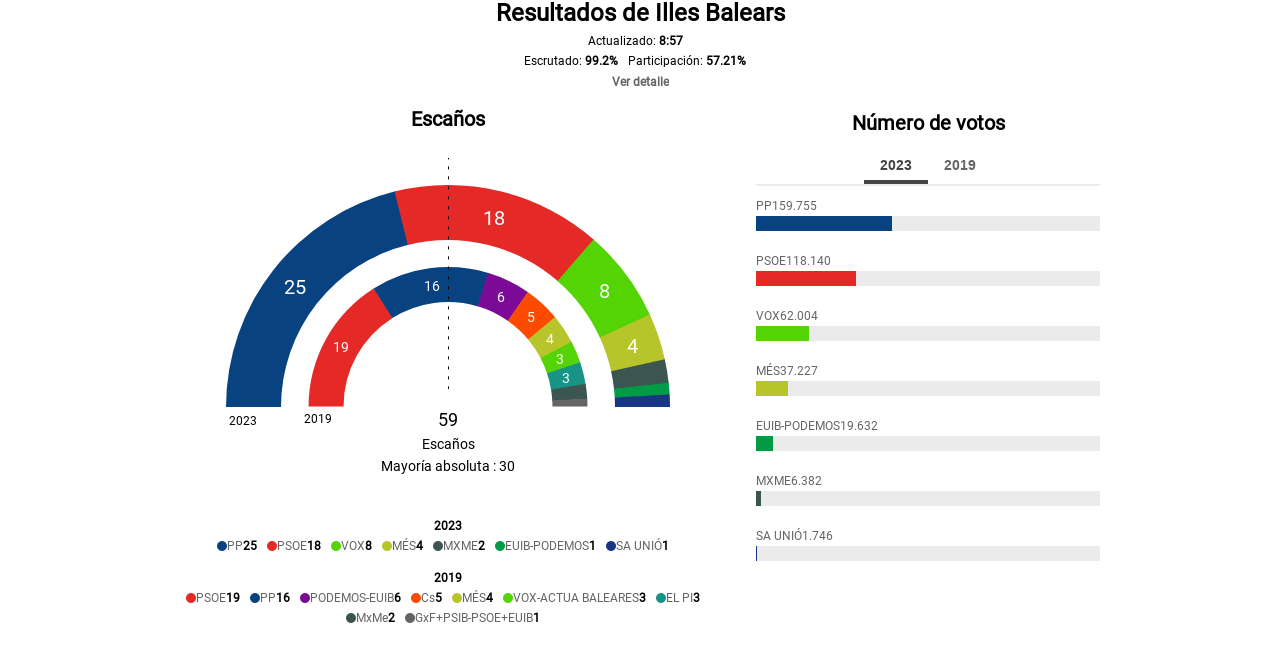

--- FILE ---
content_type: text/html
request_url: https://estaticos-cdn.prensaiberica.es/statics/data/content/widget/result_elecc1.html?pimec-source=diariodemallorca&pimec-widget=result_elecc20&pimec-mod=aut&pimec-link=04&pimec-hu=Resultados%20de%20Illes%20Balears&pimec-su=
body_size: 6401
content:
<!DOCTYPE html><html lang=es><head><meta charset=UTF-8><meta http-equiv=X-UA-Compatible content="IE=edge"><meta name=viewport content="width=device-width, initial-scale=1.0"><title></title><link rel=stylesheet href=./css/result_elecc1.css></head><body class=section> <div class=widget-content> <div class=ft-layout-grid-flex__nested> <div class="widget-content-wrapper widget-content-wrapper--wrapper-block"> <div class="widget-content-wrapper__heading ft-helper-spacer-y-0"> <h3 id=title class="widget-content-flex-column__heading ft-helper-fontSize-heading-XS ft-helper-spacer-b-xxs1 ft-helper-align-center"> </h3> <h2 id=desc style="display: none; font-weight: normal; font-size: 14px" class="widget-content-flex-column__heading ft-helper-spacer-b-xxs1 ft-helper-align-center"></h2> <ul class="ft-list-block1 ft-helper-spacer-y-0 ft-helper-display-block--center"> <li class=ft-list-block__item1> <span id=hora class="ft-list-block__text ft-helper-fontSize-body-S ft-helper-fontWeight-500 "></span> <span id=horaTxt class="ft-list-block__text ft-helper-fontSize-body-S ft-helper-fontWeight-600"></span> </li> </ul> <ul class="ft-list-block1 ft-helper-spacer-y-0 ft-helper-display-block--center"> <li class=ft-list-block__item1> <span id=escrutado class="ft-list-block__text ft-helper-fontSize-body-S ft-helper-fontWeight-500 "></span> <span id=escrutadoTxt class="ft-list-block__text ft-helper-fontSize-body-S ft-helper-fontWeight-600"></span> </li> <li class=ft-list-block__item1> <span id=participacion class="ft-list-block__text ft-helper-fontSize-body-S ft-helper-fontWeight-500 "></span> <span id=participacionTxt class="ft-list-block__text ft-helper-fontSize-body-S ft-helper-fontWeight-600"></span> </li> </ul> <div class=ft-helper-align-center> <a id=verDetalle target=_blank class="text-link ft-link ft-link ft-link--decoration ft-helper-fontSize-body-S ft-helper-fontWeight-600" href=#></a> </div> </div> <div class=widget-content-wrapper__contents> <div class="widget-content-flex-column widget-content-flex-column--expansible"> <div class="content-wrap ft-helper-spacer-inner-y-0"> <div class="ft-mol-chart-pie ft-mol-chart-pie-wrapper ft-helper-spacer-b-xs"> <h4 id=escaños class="ft-helper-spacer-y-0 ft-helper-spacer-b-xxs ft-helper-fontSize-heading-XXS ft-helper-align-center"> </h4> <div class=ft-mol-chart-pie-content> <div class="ct-chart ct-golden-section ft-mol-chart-pie-midgraph ft-mol-chart-pie-midgraph--sm-6" id=maingraph data-config='{
                                            "idgraph": "maingraph",
                                            "hiddenvalue": "3",
                                            "hasdescription": true,
                                            "withYear": true
                                            }'></div> <div class="ct-chart ct-golden-section ft-mol-chart-pie-midgraph ft-mol-chart-pie-midgraph-nested--sm-6" id=nestedGraph data-config='{
                                            "idgraph": "nestedGraph",
                                            "hiddenvalue": "3",
                                            "hasdescription": false,
                                            "withYear": true
                                            }'></div> </div> </div> <div id=legend2023> <div class=ft-helper-align-center> <span class="ft-list-block__text ft-helper-fontSize-body-S ft-helper-fontWeight-600">2023</span> </div> <div class="ft-mol-graph-legend ft-mol-graph-legend--center"> </div> </div> <div id=legend2019> <div class=ft-helper-align-center> <span class="ft-list-block__text ft-helper-fontSize-body-S ft-helper-fontWeight-600">2019</span> </div> <div class="ft-mol-graph-legend ft-mol-graph-legend--center"> </div> </div> </div> </div> <div class="widget-content-flex-column widget-content-flex-column--expansible widget-content-flex-column--40pcent ft-helper-spacer-inner-xs ft-helper-hide-xs"> <h4 id=nVotos class="widget-content-flex-column__heading ft-helper-fontSize-heading-XXS ft-helper-spacer-b-xs ft-helper-align-center"> </h4> <div class="ft-mol-tab ft-helper-spacer-b-md"> <ul class="ft-mol-tab__nav ft-helper-align-center" role=tablist> <li class=ft-mol-tab__header> <button type=button role=tab data-target=tab1 class="ft-mol-tab__headerHasitem ft-mol-tab__trigger ft-helper-fontSize-body-M ft-helper-fontWeight-700" title=2023 aria-selected=true> 2023 </button> </li> <li class=ft-mol-tab__header> <button id=button2019 type=button role=tab data-target=tab2 class="ft-mol-tab__headerHasitem ft-mol-tab__trigger ft-helper-fontSize-body-M ft-helper-fontWeight-700" title=2019 aria-selected=false> 2019 </button> </li> </ul> <span class=ft-mol-tab__bar></span> <div class=ft-mol-tab__tab-contents> <div class=ft-mol-tab__content role=tabpanel aria-labelledby=tab1 aria-selected=true> <div id=votes2023> </div> </div> <div id=panel2019 class=ft-mol-tab__content role=tabpanel aria-labelledby=tab2 aria-selected=false> <div id=votes2019> </div> </div> </div> </div> </div> </div> </div> </div> </div> <script src=./js/result_elecc_fourty-js-svg-map.js></script> <script rel=modulepreload src=./js/result_elecc_fourty-js-tabs.js></script> <script defer src=./js/result_elecc_chart-draw.js></script> <script src=./js/result_elecc_graph.js></script> <script src=./js/result_elecc_chartist.js></script> <script src=./js/result_elecc_fourty-js-jquery.js></script> <script src=./js/result_elecc_fourty-js-jquery-ui.js></script> <script src=./js/result_elecc_localization.js></script> <script type=text/javascript>

        /* Generic function to get url parameters */
        function getParameter(key) {
            var str = window.location.href.split("?")
            if (str.length < 2) {
                return ""
            }
            var params = str[1].split("#")[0].split("&")
            for (var i = 0; i < params.length; i++) {
                var keyVal = params[i].split("=")
                if (keyVal[0] == key && keyVal.length == 2) {
                    return decodeURIComponent(keyVal[1])
                }
            }
            return ""
        }

        /* Once the DOM is fully loaded */
        document.addEventListener("DOMContentLoaded", () => {
            /* If is a preview from RC, change to one site to show it */
            if (window.location.href.indexOf("#DOMINIO_DATA#") >= 0) {
                window.location.href = window.location.href.replace("#DOMINIO_DATA#", "elperiodico")
            }

            /* Get main configuration */
            const site = getParameter("pimec-source")
            const widgetId = getParameter("pimec-widget")
            const zone = getParameter("pimec-link")
            const title = getParameter("pimec-hu")
            const desc = getParameter("pimec-su")
            const type = getParameter("pimec-mod")

            /* In "rccat" syndication "elperiodico" means "elperiodicodecatalunya" */
            if (site == "elperiodico" && getParameter("pimec-re") == "ca") {
                site = "elperiodicodecatalunya"
            }

            /* Post message to parent to resize */
            function changeHeight(thisHeight) {
                if (thisHeight != window.lastHeight) {
                    window.lastHeight = thisHeight
                    /* For Web */
                    window.parent.postMessage({
                        id: widgetId,
                        height: thisHeight
                    }, "*")
                    /* For AMP */
                    window.parent.postMessage({
                        sentinel: 'amp',
                        type: 'embed-size',
                        height: thisHeight
                    }, "*")
                }
            }
            changeHeight(document.body.scrollHeight || 1)
            if (typeof(ResizeObserver) == "function") {
                var obs = new ResizeObserver(e => 
                    changeHeight(e[0].target.scrollHeight || 1)
                )
                obs.observe(document.body)
            } else {
                setInterval(function() {
                    changeHeight(document.body.scrollHeight)
                }, 1000)
            }

            /* Set title & desc */
            $("#title").html(title)
            if (desc != "")
                $("#desc").html(desc).css("display", "block")


            /* Prepare URLs to get JSONs */
            if (type == "aut") {
                window.url2019 = "https://estaticos-data.prensaiberica.es/statics/data/content/json/elections/aut/prev/" + zone + ".json"
                window.url2023 = "https://estaticos-data.prensaiberica.es/statics/data/content/json/elections/aut/curr/" + zone + ".json"
                $("#escaños").html(translate("word", site, "Escaños"))
            }
            else if (type == "cab") {
                window.url2019 = "https://estaticos-data.prensaiberica.es/statics/data/content/json/elections/cab/prev/" + zone + ".json"
                window.url2023 = "https://estaticos-data.prensaiberica.es/statics/data/content/json/elections/cab/curr/" + zone + ".json"
                $("#escaños").html(translate("word", site, "Escaños"))
            }
            else if (type == "mun") {
                var provinceCode = zone.substring(0, 2) // Province code
                var municipalityCode = zone.substring(2, 5) // Municipality code
                window.url2019 = "https://estaticos-data.prensaiberica.es/statics/data/content/json/elections/mun/prev/" + provinceCode + "/" + municipalityCode + ".json"
                window.url2023 = "https://estaticos-data.prensaiberica.es/statics/data/content/json/elections/mun/curr/" + provinceCode + "/" + municipalityCode + ".json"
                $("#escaños").html(translate("word", site, "Concejales"))
            }

            /* Get JSON of 2019 & 2023 and display the election results data */
            var is2019Loaded = false
            var is2023Loaded = false
            var completedAttempt2019 = false
            var completedAttempt2023 = false

            /* Load elections results 2019 from a JSON source. */
            function loadElectionResults2019() {
                const xhr = new XMLHttpRequest()
                xhr.open("GET", window.url2019)
                xhr.onload = function () {
                    if (xhr.status === 200) {
                        const data2019 = JSON.parse(xhr.responseText)
                        if (data2019.parties.length > 0) {
                            is2019Loaded = true // Verify that the JSON has been loaded.      
                            loadResults19(data2019)
                        }
                        else
                            is2019Loaded = false
                    } else {
                        console.error("Error loading election results 2019")
                    }
                    completedAttempt2019 = true // Verify that the attempt has been completed, regardless of its success or failure.
                    checkLoadingCompleted()
                    loadElectionResults2023()
                }
                xhr.send()
            }

            $("#nVotos").html(translate("word", site, "Número de votos"))


            /**
             * Prepare URL for "view all" link
             */
            function getURL(baseURL) {

                var dom
                switch (site) {
                    case "elperiodicodecatalunya":
                        dom = "elperiodico.com"
                        break
                    case "emporda":
                        dom = "emporda.info"
                        break
                    case "regio7":
                        dom = "regio7.cat"
                        break
                    case "diaridegirona":
                        dom = "diaridegirona.cat"
                        break
                    case "mallorcazeitung":
                        dom = "diariodemallorca.es"
                        break
                    case "elperiodico":
                    case "levante-emv":
                    case "elperiodicomediterraneo":
                    case "elperiodicoextremadura":
                    case "elperiodicodearagon":
                    case "diariocordoba":
                    case "lacronicabadajoz":
                        dom = site + ".com"
                        break
                    default:
                        dom = site + ".es"
                        break
                }

                var baseURLnew = "https://" + translate("url", site, "elecciones") + "." + dom
                const baseURLarr = baseURL.split("/")
                for (i = 0; i < baseURLarr.length; i++) {
                    if (baseURLarr[i] != "") {
                        baseURLnew += "/" + translate("url", site, baseURLarr[i])
                    }
                }
                return baseURLnew

            }


            var namesArray19
            var colorsArray19
            var pointsArray19
            var totalSeats19 = 0
            /**
             * Process and display the 2019 election results data.
             * @param {JSON} data2019
             */
            function loadResults19(data2019) {

                /* Canarias exception */
                if (data2019.parties.length > 0 && data2019.scrut_pct == 0.0) {
                    /* Set votes as parties */
                    for (var i = 0; i < data2019.parties.length; i++) {
                        data2019.parties[i].votes = data2019.parties[i].points
                    }
                    /* Set same label in both graphs */
                    $("#nVotos").html($("#escaños").html())
                    /* Disable some data */
                    $("#escrutado").hide()
                    $("#escrutadoTxt").hide()
                    $("#participacion").hide()
                    $("#participacionTxt").hide()
                }

                // Array "name"
                namesArray19 = data2019.parties.map(party => party.name)
                // Array "color"
                colorsArray19 = data2019.parties.map(party => party.color)
                // Array "points"
                pointsArray19 = data2019.parties.map(party => party.points)
                // Array "votes"
                var votesArray19 = data2019.parties.map(party => parseInt(party.votes))

                // Create an index for sorting the graph
                var parties19 = pointsArray19.map((value, index) => index)

                // Sort the arrays from highest to lowest
                parties19.sort((a, b) => (pointsArray19[b] == pointsArray19[a] ? votesArray19[b] - votesArray19[a] : pointsArray19[b] - pointsArray19[a]))
                pointsArray19 = parties19.map(index => pointsArray19[index])
                namesArray19 = parties19.map(index => namesArray19[index])
                colorsArray19 = parties19.map(index => colorsArray19[index])

                // Total seats
                totalSeats19 = data2019.total_points

                /* Legend Elements */
                var legendElements19 = document.getElementsByClassName("ft-mol-graph-legend ft-mol-graph-legend--center")
                var legend19 = legendElements19[1]
                for (var i = 0; i < namesArray19.length; i++) {
                    // Create div
                    var div = document.createElement("div")
                    div.className = "ft-tag ft-tag--md ft-tag--secondary"

                    // Create span elements
                    var spanMarker = document.createElement("span")
                    spanMarker.className = "ft-tag__marker"
                    div.appendChild(spanMarker)

                    var spanName = document.createElement("span")
                    spanName.className = "ft-tag__name"
                    div.appendChild(spanName)

                    var spanValue = document.createElement("span")
                    spanValue.className = "ft-tag__value"
                    div.appendChild(spanValue)

                    legend19.appendChild(div)
                }

                // Color, name and points for the legend elements
                var tagMarkers = document.getElementsByClassName("ft-tag__marker")
                for (var i = 0; i < colorsArray19.length; i++) {
                    tagMarkers[i].style.backgroundColor = colorsArray19[i]
                }

                var tagNames = document.getElementsByClassName("ft-tag__name")
                for (var i = 0; i < namesArray19.length; i++) {
                    tagNames[i].textContent = namesArray19[i]
                }

                var tagValues = document.getElementsByClassName("ft-tag__value")
                for (var i = 0; i < pointsArray19.length; i++) {
                    tagValues[i].textContent = pointsArray19[i]
                }

                // Array "name" for votes
                var namesArrayVotes19 = data2019.parties.map(party => party.name)
                // Array "color" for votes
                var colorsArrayVotes19 = data2019.parties.map(party => party.color)
                // Total Votes
                var totalVotes = votesArray19.reduce((a, b) => a + b, 0)

                // Create an index for sorting the legend votes
                var parties19 = votesArray19.map((value, index) => index)

                // Sort the arrays from highest to lowest
                parties19.sort((a, b) => votesArray19[b] - votesArray19[a])
                votesArray19 = parties19.map(index => votesArray19[index])
                namesArrayVotes19 = parties19.map(index => namesArrayVotes19[index])
                colorsArrayVotes19 = parties19.map(index => colorsArrayVotes19[index])

                var flexColumn19 = document.getElementById("votes2019")

                // Create flex columns for votes
                for (var i = 0; i < namesArrayVotes19.length; i++) {
                    // Create div
                    var div = document.createElement("div")
                    div.className = "ft-mol-bar ft-mol-bar--sm"

                    // Create divInfo
                    var divInfo = document.createElement("div")
                    divInfo.className = "ft-mol-bar__info"

                    // Create <h4>, set the name and add it to divInfo
                    var h4Title = document.createElement("h4")
                    h4Title.className = "ft-mol-bar__title ft-helper-fontColor-quaternary"
                    h4Title.textContent = namesArrayVotes19[i]
                    divInfo.appendChild(h4Title)

                    // Create <span>, set the votes and add it to divInfo
                    var spanVotes = document.createElement("span")
                    spanVotes.className = "ft-mol-bar__votes"
                    spanVotes.textContent = votesArray19[i].toString().replace(/\B(?=(\d{3})+(?!\d))/g, ".") // Add a "." every 3 digits
                    divInfo.appendChild(spanVotes)

                    // Create divBackground
                    var divBackground = document.createElement("div")
                    divBackground.className = "ft-mol-bar__background"

                    // Create <div> for color, width % and add it to divBackground
                    var divBackgroundInProgress = document.createElement("div")
                    divBackgroundInProgress.className = "ft-mol-bar__background-inProgress"
                    divBackgroundInProgress.style.backgroundColor = colorsArrayVotes19[i]

                    var pctWidth = (parseFloat(votesArray19[i]) / parseFloat(totalVotes)) * 100
                    divBackgroundInProgress.style.width = pctWidth + "%"

                    divBackground.appendChild(divBackgroundInProgress)

                    // Add to main div - divInfo and divBackground
                    div.appendChild(divInfo)
                    div.appendChild(divBackground)

                    flexColumn19.appendChild(div)
                }
            }

            /* Load elections results 2023 from a JSON source. */
            function loadElectionResults2023() {
                const xhr = new XMLHttpRequest()
                xhr.open("GET", window.url2023)
                xhr.onload = function () {
                    if (xhr.status === 200) {
                        const data2023 = JSON.parse(xhr.responseText)
                        if (data2023.parties.length > 0) {
                            is2023Loaded = true // Verify that the JSON has been loaded.
                            loadResults23(data2023)
                        }
                        else
                            is2023Loaded = false
                    } else {
                        console.error("Error loading election results 2023")
                    }
                    completedAttempt2023 = true // Verify that the attempt has been completed, regardless of its success or failure.
                    checkLoadingCompleted()
                }
                xhr.send()
            }
            /**
             * Process and display the 2023 election results data
             * @param {JSON} data2023
             */
            function loadResults23(data2023) {

                /* Canarias exception */
                var pctAvailable = 1
                if (data2023.parties.length > 0 && data2023.scrut_pct == 0.0) {
                    /* Set votes as parties */
                    for (var i = 0; i < data2023.parties.length; i++) {
                        data2023.parties[i].votes = data2023.parties[i].points
                    }
                    /* Pct is not available */
                    pctAvailable = 0
                }

                if (pctAvailable && (data2023.scrut_pct == 0.0 || data2023.scrut_pct == 0)) {
                    $("#hora").remove()
                    $("#horaTxt").html(translate("word", site, "Sin datos escrutados"))
                    $("#escrutado").remove()
                    $("#participacion").remove()
                    $("#verDetalle").html(translate("word", site, "Ver detalle"))
                    $("#verDetalle").attr("href", getURL(data2023.url))
                    is2023Loaded = false
                }
                else {
                    $("#hora").html(translate("word", site, "Actualizado") + ":")
                    $("#horaTxt").html("&nbsp;" + data2023.hour_minute + " " + translate("word", site, "Uhr"))
                    $("#escrutado").html(translate("word", site, "Escrutado") + ":")
                    $("#escrutadoTxt").html("&nbsp;" + data2023.scrut_pct + "%")
                    $("#participacion").html(translate("word", site, "Participación") + ":")
                    $("#participacionTxt").html("&nbsp;" + data2023.part_pct + "%")
                    $("#verDetalle").html(translate("word", site, "Ver detalle"))
                    $("#verDetalle").attr("href", getURL(data2023.url))


                    // Array "name"
                    var namesArray23 = data2023.parties.map(party => party.name)
                    // Array "color"
                    var colorsArray23 = data2023.parties.map(party => party.color)
                    // Array "points"
                    var pointsArray23 = data2023.parties.map(party => party.points)
                    // Array "votes"
                    var votesArray23 = data2023.parties.map(party => parseInt(party.votes))

                    // Create an index for sorting the graph
                    var parties23 = pointsArray23.map((value, index) => index)

                    // Sort the arrays from highest to lowest
                    parties23.sort((a, b) => (pointsArray23[b] == pointsArray23[a] ? votesArray23[b] - votesArray23[a] : pointsArray23[b] - pointsArray23[a]))
                    pointsArray23 = parties23.map(index => pointsArray23[index])
                    namesArray23 = parties23.map(index => namesArray23[index])
                    colorsArray23 = parties23.map(index => colorsArray23[index])

                    // Total seats
                    var totalSeats23 = data2023.total_points

                    var nameSeats
                    if (type == "mun") {
                        nameSeats = translate("word", site, "Concejales")
                    } else {
                        nameSeats = translate("word", site, "Escaños")
                    }

                    /* Set "maingraph" */
                    Graph.loadGraph('maingraph', {
                        "graphClass": "ft-mol-chart-pie-midgraph--sm-6",
                        "year": "2023",
                        "numseats": totalSeats23,
                        "nameseats": nameSeats,
                        "mostdatatext": translate("word", site, "Mayoría absoluta"),
                        "names": namesArray23,
                        "votes": pointsArray23,
                        "color": colorsArray23
                    })

                    /* Legend Elements */
                    var legendElements23 = document.getElementsByClassName("ft-mol-graph-legend ft-mol-graph-legend--center")
                    var legend23 = legendElements23[0]
                    for (var i = 0; i < namesArray23.length; i++) {
                        // Create div
                        var div = document.createElement("div")
                        div.className = "ft-tag ft-tag--md ft-tag--secondary"

                        // Create span elements
                        var spanMarker = document.createElement("span")
                        spanMarker.className = "ft-tag__marker"
                        div.appendChild(spanMarker)

                        var spanName = document.createElement("span")
                        spanName.className = "ft-tag__name"
                        div.appendChild(spanName)

                        var spanValue = document.createElement("span")
                        spanValue.className = "ft-tag__value"
                        div.appendChild(spanValue)

                        legend23.appendChild(div)
                    }

                    // Color, name and points for the legend elements
                    var tagMarkers = document.getElementsByClassName("ft-tag__marker")
                    for (var i = 0; i < colorsArray23.length; i++) {
                        tagMarkers[i].style.backgroundColor = colorsArray23[i]
                    }

                    var tagNames = document.getElementsByClassName("ft-tag__name")
                    for (var i = 0; i < namesArray23.length; i++) {
                        tagNames[i].textContent = namesArray23[i]
                    }

                    var tagValues = document.getElementsByClassName("ft-tag__value")
                    for (var i = 0; i < pointsArray23.length; i++) {
                        tagValues[i].textContent = pointsArray23[i]
                    }

                    // Array "name" for votes
                    var namesArrayVotes23 = data2023.parties.map(party => party.name)
                    // Array "color" for votes
                    var colorsArrayVotes23 = data2023.parties.map(party => party.color)
                    // Total Votes
                    var totalVotes = votesArray23.reduce((a, b) => a + b, 0)

                    // Create an index for sorting the legend votes
                    var parties23 = votesArray23.map((value, index) => index)

                    // Sort the arrays from highest to lowest
                    parties23.sort((a, b) => votesArray23[b] - votesArray23[a])
                    votesArray23 = parties23.map(index => votesArray23[index])
                    namesArrayVotes23 = parties23.map(index => namesArrayVotes23[index])
                    colorsArrayVotes23 = parties23.map(index => colorsArrayVotes23[index])

                    var flexColumn23 = document.getElementById("votes2023")

                    // Create flex columns for votes
                    for (var i = 0; i < namesArrayVotes23.length; i++) {
                        // Create div
                        var div = document.createElement("div")
                        div.className = "ft-mol-bar ft-mol-bar--sm"

                        // Create divInfo
                        var divInfo = document.createElement("div")
                        divInfo.className = "ft-mol-bar__info"

                        // Create <h4>, set the name and add it to divInfo
                        var h4Title = document.createElement("h4")
                        h4Title.className = "ft-mol-bar__title ft-helper-fontColor-quaternary"
                        h4Title.textContent = namesArrayVotes23[i]
                        divInfo.appendChild(h4Title)

                        // Create <span>, set the votes and add it to divInfo
                        var spanVotes = document.createElement("span")
                        spanVotes.className = "ft-mol-bar__votes"
                        spanVotes.textContent = votesArray23[i].toString().replace(/\B(?=(\d{3})+(?!\d))/g, ".") // Add a "." every 3 digits
                        divInfo.appendChild(spanVotes)

                        // Create divBackground
                        var divBackground = document.createElement("div")
                        divBackground.className = "ft-mol-bar__background"

                        // Create <div> for color, width % and add it to divBackground
                        var divBackgroundInProgress = document.createElement("div")
                        divBackgroundInProgress.className = "ft-mol-bar__background-inProgress"
                        divBackgroundInProgress.style.backgroundColor = colorsArrayVotes23[i]

                        var pctWidth = (parseFloat(votesArray23[i]) / parseFloat(totalVotes)) * 100
                        divBackgroundInProgress.style.width = pctWidth + "%"

                        divBackground.appendChild(divBackgroundInProgress)

                        // Add to main div - divInfo and divBackground
                        div.appendChild(divInfo)
                        div.appendChild(divBackground)

                        flexColumn23.appendChild(div)
                    }
                }
            }

            /**
             * Try loading 2019 and call the function 2023 (If there is 2023 data, overwrite the 2019 data such as hour, date...)
             */
            loadElectionResults2019()


            /* Check the loading attempt of the JSONs has been completed. */
            function checkLoadingCompleted() {
                if (completedAttempt2019 && completedAttempt2023) {
                    // There are no 2023 data available. There are only 2019 data.
                    if (is2019Loaded && !is2023Loaded) {

                        /* Add the index of 2019 */
                        var divElement = document.getElementById("nestedGraph")
                        var dataConfig = JSON.parse(divElement.getAttribute("data-config"))
                        dataConfig.hasdescription = true
                        divElement.setAttribute("data-config", JSON.stringify(dataConfig))

                        var nameSeats
                        if (type == "mun") {
                            nameSeats = translate("word", site, "Concejales")
                        } else {
                            nameSeats = translate("word", site, "Escaños")
                        }
                        /* Set "nestedGraph" */
                        Graph.loadGraph('nestedGraph', {
                            "graphClass": "ft-mol-chart-pie-midgraph-nested--sm-6",
                            "year": "2019",
                            "numseats": totalSeats19,
                            "nameseats": nameSeats,
                            "mostdatatext": translate("word", site, "Mayoría absoluta"),
                            "names": namesArray19,
                            "votes": pointsArray19,
                            "color": colorsArray19
                        })

                        document.getElementById("legend2023").remove()
                        /* Remove the index of 2023 */
                        var divElement1 = document.getElementById("maingraph")
                        var dataConfig1 = JSON.parse(divElement1.getAttribute("data-config"))
                        dataConfig1.hasdescription = false
                        divElement1.setAttribute("data-config", JSON.stringify(dataConfig1))

                        /* Set default "maingraph" */
                        Graph.loadGraph('maingraph', {
                            "graphClass": "ft-mol-chart-pie-midgraph--sm-6",
                            "year": "2023",
                            "numseats": 2,
                            "nameseats": translate("word", site, "Escaños"),
                            "mostdatatext": translate("word", site, "Mayoría absoluta"),
                            "names": ["Sin datos", "Sin datos"],
                            "votes": ["1", "1"],
                            "color": ["#A7A7A7", "#A7A7A7"]
                        })

                        /* Remove legend votes of 2023 */
                        var legendVotes = document.getElementsByClassName("ft-mol-tab__header")
                        legendVotes[0].parentNode.removeChild(legendVotes[0])
                        document.getElementById("button2019").setAttribute('aria-selected', 'true')
                        document.getElementById("panel2019").setAttribute('aria-selected', 'true')

                    }
                    // There are 2019 and 2023 data.
                    else if (is2019Loaded && is2023Loaded) {

                        var nameSeats
                        if (type == "mun") {
                            nameSeats = translate("word", site, "Concejales")
                        } else {
                            nameSeats = "Escaños"
                        }
                        /* Set "nestedGraph" */
                        Graph.loadGraph('nestedGraph', {
                            "graphClass": "ft-mol-chart-pie-midgraph-nested--sm-6",
                            "year": "2019",
                            "numseats": totalSeats19,
                            "nameseats": nameSeats,
                            "mostdatatext": translate("word", site, "Mayoría absoluta"),
                            "names": namesArray19,
                            "votes": pointsArray19,
                            "color": colorsArray19
                        })
                    }
                    // There are no 2019 data available. There are only 2023 data.
                    else if (!is2019Loaded && is2023Loaded) {
                        document.getElementById("legend2019").remove()
                        /* Set "nestedGraph" */
                        Graph.loadGraph('nestedGraph', {
                            "graphClass": "ft-mol-chart-pie-midgraph-nested--sm-6",
                            "year": "2019",
                            "numseats": 2,
                            "nameseats": translate("word", site, "Escaños"),
                            "mostdatatext": translate("word", site, "Mayoría absoluta"),
                            "names": ["Sin datos", "Sin datos"],
                            "votes": ["1", "1"],
                            "color": ["#A7A7A7", "#A7A7A7"]
                        })

                        /* Remove legend votes of 2019 */
                        var legendVotes = document.getElementsByClassName("ft-mol-tab__header")
                        legendVotes[1].parentNode.removeChild(legendVotes[1])
                    }
                    // There are no 2019 or 2023 data available. Collapse widget
                    else {
                        var wid_cont = document.getElementsByClassName("widget-content")
                        wid_cont[0].remove()
                    }
                }
            }
        })
    </script></body></html>

--- FILE ---
content_type: text/css
request_url: https://estaticos-cdn.prensaiberica.es/statics/data/content/widget/css/result_elecc1.css
body_size: 23833
content:
@font-face{font-family:"Google-Roboto--light";font-style:normal;font-weight:300;src:url("../fonts/google-roboto/Roboto-Light.eot?") format("eot"),url("../fonts/google-roboto/Roboto-Light.woff2") format("woff2"),url("../fonts/google-roboto/Roboto-Light.woff") format("woff"),url("../fonts/google-roboto/Roboto-Light.ttf") format("truetype"),url("../fonts/google-roboto/Roboto-Light.svg#Google-Roboto--light") format("svg");font-display:swap}@font-face{font-family:"Google-Roboto--regular";font-style:normal;font-weight:500;src:url("../fonts/google-roboto/Roboto-Regular.eot?") format("eot"),url("../fonts/google-roboto/Roboto-Regular.woff2") format("woff2"),url("../fonts/google-roboto/Roboto-Regular.woff") format("woff"),url("../fonts/google-roboto/Roboto-Regular.ttf") format("truetype"),url("../fonts/google-roboto/Roboto-Regular.svg#Google-Roboto--regular") format("svg");font-display:swap}@font-face{font-family:"Google-BreeSerif--Regular";font-style:normal;font-weight:500;src:url("../fonts/google-breeSerif/BreeSerif-Regular.eot?") format("eot"),url("../fonts/google-breeSerif/BreeSerif-Regular.woff2") format("woff2"),url("../fonts/google-breeSerif/BreeSerif-Regular.woff") format("woff"),url("../fonts/google-breeSerif/BreeSerif-Regular.ttf") format("truetype"),url("../fonts/google-breeSerif/BreeSerif-Regular.svg#Google-BreeSerif--Regular") format("svg");font-display:swap}@font-face{font-family:"Google-Roboto--medium";font-style:normal;font-weight:600;src:url("../fonts/google-roboto/Roboto-Medium.eot?") format("eot"),url("../fonts/google-roboto/Roboto-Medium.woff2") format("woff2"),url("../fonts/google-roboto/Roboto-Medium.woff") format("woff"),url("../fonts/google-roboto/Roboto-Medium.ttf") format("truetype"),url("../fonts/google-roboto/Roboto-Medium.svg#Google-Roboto--medium") format("svg");font-display:swap}@font-face{font-family:"Google-Roboto--bold";font-style:normal;font-weight:700;src:url("../fonts/google-roboto/Roboto-Bold.eot?") format("eot"),url("../fonts/google-roboto/Roboto-Bold.woff2") format("woff2"),url("../fonts/google-roboto/Roboto-Bold.woff") format("woff"),url("../fonts/google-roboto/Roboto-Bold.ttf") format("truetype"),url("../fonts/google-roboto/Roboto-Bold.svg#Google-Roboto--bold") format("svg");font-display:swap}@font-face{font-family:"Google-Roboto--black";font-style:normal;font-weight:800;src:url("../fonts/google-roboto/Roboto-Black.eot?") format("eot"),url("../fonts/google-roboto/Roboto-Black.woff2") format("woff2"),url("../fonts/google-roboto/Roboto-Black.woff") format("woff"),url("../fonts/google-roboto/Roboto-Black.ttf") format("truetype"),url("../fonts/google-roboto/Roboto-Black.svg#Google-Roboto--black") format("svg");font-display:swap}*{-webkit-tap-highlight-color:rgba(0,0,0,0);-webkit-focus-ring-color:rgba(255,255,255,0);box-sizing:border-box}*:before{box-sizing:border-box}*:after{box-sizing:border-box}html{-webkit-text-size-adjust:100%;-ms-text-size-adjust:100%;-ms-overflow-style:scrollbar;font:normal normal 500 62.5%/1.5 "Google-Roboto--regular",Arial,sans-serif}body{margin:0;-webkit-font-smoothing:antialiased;-moz-osx-font-smoothing:grayscale;font-size:1.6rem;line-height:2rem;color:#000;letter-spacing:0;text-align:left;background-color:#fff}.ft-brand-ux aside{display:block}.ft-brand-ux dialog{display:block}.ft-brand-ux figcaption{display:block}.ft-brand-ux figure{display:block}.ft-brand-ux footer{display:block}.ft-brand-ux header{display:block}.ft-brand-ux hgroup{display:block}.ft-brand-ux main{display:block}.ft-brand-ux nav{display:block}.ft-brand-ux section{display:block}.ft-brand-ux span::selection{color:#000;background-color:#999}.ft-brand-ux data::selection{color:#000;background-color:#999}.ft-brand-ux address::selection{color:#000;background-color:#999}.ft-brand-ux time::selection{color:#000;background-color:#999}.ft-brand-ux h1{font-family:"Google-Roboto--bold",Arial,sans-serif}.ft-brand-ux h1::selection{color:#000;background-color:#999}.ft-brand-ux h2{font-family:"Google-Roboto--bold",Arial,sans-serif}.ft-brand-ux h2::selection{color:#000;background-color:#999}.ft-brand-ux h3{font-family:"Google-Roboto--bold",Arial,sans-serif}.ft-brand-ux h3::selection{color:#000;background-color:#999}.ft-brand-ux h4{font-family:"Google-Roboto--bold",Arial,sans-serif}.ft-brand-ux h4::selection{color:#000;background-color:#999}.ft-brand-ux h5{font-family:"Google-Roboto--bold",Arial,sans-serif}.ft-brand-ux h5::selection{color:#000;background-color:#999}.ft-brand-ux h6{font-family:"Google-Roboto--bold",Arial,sans-serif}.ft-brand-ux h6::selection{color:#000;background-color:#999}.ft-brand-ux p{font-family:"Google-Roboto--regular",Arial,sans-serif}.ft-brand-ux p::selection{color:#000;background-color:#999}.ft-brand-ux strong{font-family:"Google-Roboto--regular",Arial,sans-serif}.ft-brand-ux strong::selection{color:#000;background-color:#999}.ft-brand-ux em{font-family:"Google-Roboto--regular",Arial,sans-serif}.ft-brand-ux em::selection{color:#000;background-color:#999}.ft-brand-ux ul{list-style:none}.ft-brand-ux li{font-family:"Google-Roboto--regular",Arial,sans-serif}.ft-brand-ux li::selection{color:#000;background-color:#999}.ft-brand-ux dt{font-family:"Google-Roboto--regular",Arial,sans-serif}.ft-brand-ux dt::selection{color:#000;background-color:#999}.ft-brand-ux dd{font-family:"Google-Roboto--regular",Arial,sans-serif}.ft-brand-ux dd::selection{color:#000;background-color:#999}.ft-brand-ux mark::selection{color:#000;background-color:#999}.ft-brand-ux u::selection{color:#000;background-color:#999}.ft-brand-ux del::selection{color:#000;background-color:#999}.ft-brand-ux a{text-decoration:none}.ft-brand-ux a::selection{color:#fff;background-color:#444}.ft-brand-ux a:hover{cursor:pointer}.ft-brand-ux a:focus{box-shadow:0 0 0 #fff}.ft-brand-ux a:active{cursor:pointer}.ft-brand-ux button{overflow:visible;font-family:"Google-Roboto--regular",Arial,sans-serif;text-transform:none}.ft-brand-ux button:hover{cursor:pointer}.ft-brand-ux button:focus{box-shadow:0 0 0 #fff}.ft-brand-ux hr{box-sizing:content-box;height:0;overflow:visible}.ft-brand-ux abbr[title]{text-decoration:underline dotted;cursor:help;border-bottom:0}.ft-brand-ux abbr[data-original-title]{text-decoration:underline dotted;cursor:help;border-bottom:0}.ft-brand-ux address{margin-bottom:1rem;font-style:normal;line-height:inherit}.ft-brand-ux blockquote{margin-inline-start:unset;margin-inline-end:0}.ft-brand-ux dfn{font-style:italic}.ft-brand-ux small{font-size:80%}.ft-brand-ux small::selection{color:#000;background-color:#999}.ft-brand-ux sub{position:relative;bottom:-0.25rem;font-size:75%;line-height:0;vertical-align:baseline}.ft-brand-ux sub::selection{color:#000;background-color:#999}.ft-brand-ux sup{position:relative;top:-0.5em;font-size:75%;line-height:0;vertical-align:baseline}.ft-brand-ux sup::selection{color:#000;background-color:#999}.ft-brand-ux code{font-family:monospace,monospace;font-size:1em}.ft-brand-ux kbd{font-family:monospace,monospace;font-size:1em}.ft-brand-ux samp{font-family:monospace,monospace;font-size:1em}.ft-brand-ux pre{margin-top:0;margin-bottom:1rem;overflow:auto;font-family:monospace,monospace;font-size:1em;-ms-overflow-style:scrollbar}.ft-brand-ux img{vertical-align:middle;border-style:none}.ft-brand-ux svg:not(:root){overflow:hidden}.ft-brand-ux caption{padding-right:1rem;padding-left:1rem;color:#999;text-align:left;caption-side:bottom}.ft-brand-ux output{display:inline-block}.ft-brand-ux summary{display:list-item;cursor:pointer}.ft-brand-ux template{display:none}.ft-brand-ux video{object-fit:cover}.ft-brand-ux map{margin-top:5rem;margin-bottom:5rem}.ft-brand-ux table{border-collapse:collapse}.ft-brand-ux th{font-family:"Google-Roboto--regular",Arial,sans-serif;text-align:inherit}.ft-brand-ux th::selection{color:#000;background-color:#999}.ft-brand-ux td::selection{color:#000;background-color:#999}.ft-brand-ux [hidden]{display:none}.ft-brand-ux [hidden=false]{display:block}.ft-brand-ux [type=reset]{-webkit-appearance:button}.ft-brand-ux [type=button]{-webkit-appearance:button}.ft-brand-ux [type=submit]{-webkit-appearance:button}.ft-brand-ux [type=number]::-webkit-inner-spin-button{height:auto}.ft-brand-ux [type=number]::-webkit-outer-spin-button{height:auto}.ft-brand-ux [type=search]{outline-offset:-2px;-webkit-appearance:none}.ft-brand-ux [type=search]::-webkit-search-cancel-button{-webkit-appearance:none}.ft-brand-ux [type=search]::-webkit-search-decoration{-webkit-appearance:none}.ft-brand-ux ::-webkit-file-upload-button{font:inherit;-webkit-appearance:button}.ft-brand-ux fieldset{margin:0;padding:0;min-width:0;border:0}.ft-brand-ux legend{margin:0 0 .5rem;padding:1rem 0 0;border-width:0;width:100%;max-width:100%;font-family:"Google-Roboto--regular",Arial,sans-serif;font-size:1.5rem;line-height:1.5rem;color:#000;text-align:left;white-space:normal}.ft-brand-ux label{font-family:"Google-Roboto--regular",Arial,sans-serif}.ft-brand-ux label::selection{color:#000;background-color:#999}.ft-brand-sport .ft-brand-ux label{color:#000}.ft-brand-epe .ft-brand-ux label{color:#000}.ft-brand-regionales .ft-brand-ux label{color:#000}.ft-brand-ux .ft-brand-ux label{color:#000}.ft-brand-ux select{-webkit-appearance:none;font-family:"Google-Roboto--regular",Arial,sans-serif;text-transform:none;border-radius:0}.ft-brand-ux select::-ms-expand{display:none}.ft-brand-ux option{color:#444;background-color:#444}.ft-brand-ux option:disabled{color:#656565}.ft-brand-ux input{margin:0;-webkit-appearance:none;overflow:visible;font-family:"Google-Roboto--regular",Arial,sans-serif;line-height:inherit;border-radius:0}.ft-brand-ux input[type=radio],.ft-brand-ux input[type=checkbox]{padding:0;-webkit-box-sizing:border-box;box-sizing:border-box}.ft-brand-ux input[type=date],.ft-brand-ux input[type=time],.ft-brand-ux input[type=datetime-local],.ft-brand-ux input[type=month]{-webkit-appearance:listbox}.ft-brand-ux input[type=password]::-ms-reveal{display:none}.ft-brand-ux input:-webkit-autofill{transition:background-color 600000s 0s,color 600000s 0s}.ft-brand-ux optgroup{margin:0;font-family:"Google-Roboto--regular",Arial,sans-serif;font-size:inherit;line-height:inherit}.ft-brand-ux textarea{margin:0;padding-top:1rem;-webkit-appearance:none;overflow:auto;resize:vertical;min-height:13rem;font-family:"Google-Roboto--regular",Arial,sans-serif;font-size:inherit;line-height:inherit;border-radius:0}.ft-brand-ux progress{vertical-align:baseline}.ft-brand-ux ::-webkit-scrollbar{width:10px}.ft-brand-ux ::-webkit-scrollbar-track{border-top-left-radius:10px;border-top-right-radius:10px;border-bottom-left-radius:10px;border-bottom-right-radius:10px;background-color:#656565}.ft-brand-ux ::-webkit-scrollbar-thumb{border-top-left-radius:10px;border-top-right-radius:10px;border-bottom-left-radius:10px;border-bottom-right-radius:10px;background-color:#aaa}.ft-brand-ux ::-webkit-scrollbar-thumb:hover{background-color:#444}.ft-helper-affix{position:fixed}.ft-helper-align-center{margin-right:auto;margin-left:auto;text-align:center}.ft-helper-align-right{text-align:right}.ft-helper-align-left{text-align:left}.ft-helper-anchor-spacer:before{content:" ";visibility:hidden;display:block}@media only screen and (min-width:474px){.ft-helper-anchor-spacer:before{margin-top:-11.2rem;height:11.2rem}}@keyframes fadeIn{0%{opacity:0}100%{opacity:1}}@media(prefers-reduced-motion:no-preference){.ft-helper-animation-fadeIn{animation:fadeIn 1.2s cubic-bezier(0.39,0.575,0.565,1) both}}@keyframes fadeInTop{0%{transform:translateY(-5rem);opacity:0}100%{transform:translateY(0);opacity:1}}@media(prefers-reduced-motion:no-preference){.ft-helper-animation-fadeInTop{animation:fadeInTop 1.2s cubic-bezier(0.39,0.575,0.565,1) both}}@keyframes fadeInRgt{0%{transform:translateX(5rem);opacity:0}100%{transform:translateX(0);opacity:1}}@media(prefers-reduced-motion:no-preference){.ft-helper-animation-fadeInRgt{animation:fadeInRgt 1.2s cubic-bezier(0.39,0.575,0.565,1) both}}@keyframes fadeInBttm{0%{transform:translateY(5rem);opacity:0}100%{transform:translateY(0);opacity:1}}@media(prefers-reduced-motion:no-preference){.ft-helper-animation-fadeInBttm{animation:fadeInBttm 1.2s cubic-bezier(0.39,0.575,0.565,1) both}}@keyframes fadeInLft{0%{transform:translateX(-5rem);opacity:0}100%{transform:translateX(0);opacity:1}}@media(prefers-reduced-motion:no-preference){.ft-helper-animation-fadeInLft{animation:fadeInLft 1.2s cubic-bezier(0.39,0.575,0.565,1) both}}@keyframes scaleIn{0%{transform:scale(0);opacity:1}100%{transform:scale(1);opacity:1}}@media(prefers-reduced-motion:no-preference){.ft-helper-animation-scaleIn{animation:scaleIn .25s cubic-bezier(0.25,0.46,0.45,0.94) both}}.ft-helper-bgColor-black{background-color:#000}.ft-helper-bgColor-black *{color:#fff}.ft-helper-bgColor-white{background-color:#fff}.ft-helper-bgColor-white *{color:#000}.ft-helper-bgBlueFb-500{background-color:#3a5795}.ft-helper-bgBlueInstagram-500{background-color:#3f729b}.ft-helper-bgBlueTwitter-500{background-color:#5ea9dd}.ft-helper-bgBlueLinkedin-500{background-color:#0077b5}.ft-helper-bgRedPinterest-500{background-color:#e60023}.ft-helper-bgRedYoutube-500{background-color:#cc181e}.ft-helper-bgGreenWhatsapp-500{background-color:#41c75d}.ft-helper-bgYellowSnapchat-500{background-color:#fffc00}.ft-helper-bgOpacityBlack-500{background-color:rgba(0,0,0,.7)}.ft-helper-bgOpacityWhite-500{background-color:rgba(255,255,255,.9)}@media(max-width:37.5em){.ft-helper-bgTransparent-mo{background-color:rgba(0,0,0,0)}}@media only screen and (min-width:474px){.ft-helper-bgTransparent-sm{background-color:rgba(0,0,0,0)}}@media only screen and (min-width:1024px){.ft-helper-bgTransparent-md{background-color:rgba(0,0,0,0)}}@media only screen and (min-width:1280px){.ft-helper-bgTransparent-lg{background-color:rgba(0,0,0,0)}}.ft-brand-ux .ft-helper-bgColor-primary{background-color:#444;color:#fff}.ft-brand-ux .ft-helper-bgColor-secondary{background-color:#666;color:#fff}.ft-brand-ux .ft-helper-bgColor-tertiary{background-color:#999;color:#fff}.ft-brand-ux .ft-helper-bgColor-quaternary{background-color:#656565;color:#fff}.ft-brand-ux .ft-helper-bgColor-quinary{background-color:#555;color:#fff}.ft-brand-ux .ft-helper-bgColor-senary{background-color:#aaa;color:#fff}.ft-brand-ux .ft-helper-bgColor-septenary{background-color:#bbb;color:#fff}.ft-brand-ux .ft-helper-bgColor-background-darkGrey{background-color:#999}.ft-brand-ux .ft-helper-bgColor-background-mediumGrey{background-color:#ccc}.ft-brand-ux .ft-helper-bgColor-background-lightGrey{background-color:#ebebeb}.ft-brand-ux .ft-helper-bgColor-background-degraded1{color:#fff}.ft-brand-ux .ft-helper-bgColor-background-degraded2{color:#fff}.ft-brand-ux .ft-helper-bgColor-background-degraded3{color:#fff}.ft-helper-collapse{display:none}.ft-helper-collapse--show{display:block}.ft-helper-display-block{display:block}.ft-helper-display-block--left{display:flex;justify-content:flex-start;text-align:left}.ft-helper-display-block--center{margin-right:auto;margin-left:auto;display:flex;justify-content:center;text-align:center}.ft-helper-display-block--right{margin-left:auto;display:flex;justify-content:flex-end;text-align:right}.ft-helper-display-flex{padding:0;display:flex}.ft-helper-display-flex--top{align-items:flex-start}.ft-helper-display-flex--middle{align-items:center}.ft-helper-display-flex--baseline{align-items:baseline}.ft-helper-display-flex--bottom{align-items:flex-end}.ft-helper-display-flex--start{margin:auto auto 0 0;justify-content:flex-start}.ft-helper-display-flex--center{margin:0 auto;justify-content:center}.ft-helper-display-flex--end{justify-content:flex-end;margin:0 0 auto auto}.ft-helper-display-flex--spacebetween{justify-content:space-between}.ft-helper-display-flex--spacearound{justify-content:space-around}.ft-helper-divider-spacer-xxs{padding-top:1.5rem;padding-bottom:1.5rem}@media only screen and (min-width:474px){.ft-helper-divider-spacer-xxs__hideDesktop{padding-top:0;padding-bottom:0}}.ft-helper-divider-spacer-xxs__hideMobile{padding-top:0;padding-bottom:0}@media only screen and (min-width:474px){.ft-helper-divider-spacer-xxs__hideMobile{padding-top:1.5rem;padding-bottom:1.5rem}}.ft-helper-divider-spacer-xs{padding-top:1.5rem;padding-bottom:1.5rem}@media only screen and (min-width:474px){.ft-helper-divider-spacer-xs{padding-top:2rem;padding-bottom:2rem}}@media only screen and (min-width:474px){.ft-helper-divider-spacer-xs__hideDesktop{padding-top:0;padding-bottom:0}}.ft-helper-divider-spacer-xs__hideMobile{padding-top:0;padding-bottom:0}@media only screen and (min-width:474px){.ft-helper-divider-spacer-xs__hideMobile{padding-top:1.5rem;padding-bottom:1.5rem}}.ft-helper-divider-spacer-sm{padding-top:2rem;padding-bottom:2rem}@media only screen and (min-width:474px){.ft-helper-divider-spacer-sm{padding-top:3.5rem;padding-bottom:3.5rem}}@media only screen and (min-width:474px){.ft-helper-divider-spacer-sm__hideDesktop{padding-top:0;padding-bottom:0}}.ft-helper-divider-spacer-sm__hideMobile{padding-top:0;padding-bottom:0}@media only screen and (min-width:474px){.ft-helper-divider-spacer-sm__hideMobile{padding-top:1.5rem;padding-bottom:1.5rem}}.ft-helper-divider-spacer-md{padding-top:3rem;padding-bottom:3rem}@media only screen and (min-width:474px){.ft-helper-divider-spacer-md{padding-top:6rem;padding-bottom:6rem}}@media only screen and (min-width:474px){.ft-helper-divider-spacer-md__hideDesktop{padding-top:0;padding-bottom:0}}.ft-helper-divider-spacer-md__hideMobile{padding-top:0;padding-bottom:0}@media only screen and (min-width:474px){.ft-helper-divider-spacer-md__hideMobile{padding-top:1.5rem;padding-bottom:1.5rem}}.ft-helper-divider-spacer-lg{padding-top:6rem;padding-bottom:6rem}@media only screen and (min-width:474px){.ft-helper-divider-spacer-lg{padding-top:8rem;padding-bottom:8rem}}@media only screen and (min-width:474px){.ft-helper-divider-spacer-lg__hideDesktop{padding-top:0;padding-bottom:0}}.ft-helper-divider-spacer-lg__hideMobile{padding-top:0;padding-bottom:0}@media only screen and (min-width:474px){.ft-helper-divider-spacer-lg__hideMobile{padding-top:1.5rem;padding-bottom:1.5rem}}.ft-helper-divider-spacer-xlg{padding-top:7rem;padding-bottom:7rem}@media only screen and (min-width:474px){.ft-helper-divider-spacer-xlg{padding-top:10rem;padding-bottom:10rem}}@media only screen and (min-width:474px){.ft-helper-divider-spacer-xlg__hideDesktop{padding-top:0;padding-bottom:0}}.ft-helper-divider-spacer-xlg__hideMobile{padding-top:0;padding-bottom:0}@media only screen and (min-width:474px){.ft-helper-divider-spacer-xlg__hideMobile{padding-top:1.5rem;padding-bottom:1.5rem}}.ft-helper-divider-line{width:100%}.ft-helper-divider-line:before{content:"";border-style:solid;display:block;width:100%;height:auto}.ft-helper-divider-line--50:before{margin:0 auto;max-width:50%;text-align:center}.ft-helper-divider-line--thin:before{border-width:0 0 1px}.ft-helper-divider-line--thick:before{border-width:0 0 5px}.ft-helper-divider-line--dot:before{border-style:dotted;border-width:0 0 2px}.ft-helper-divider-line--dash:before{border-style:dashed;border-width:0 0 1px}.ft-helper-divider-line--black:before{color:#000}.ft-helper-divider-line--primary:before{color:#444}.ft-helper-divider-line--white:before{color:#fff}.ft-helper-divider-line--darkGrey:before{color:#999}.ft-helper-divider-line--mediumGrey:before{color:#ccc}.ft-helper-divider-line--lightGrey:before{color:#ebebeb}.ft-helper-fontColor-black{color:#000}.ft-helper-fontColor-white{color:#fff}.ft-helper-fontColor-primary{color:#444}.ft-helper-bgColor-black .ft-helper-fontColor-primary{color:#fff}.ft-helper-fontColor-secondary{color:#666}.ft-helper-fontColor-tertiary{color:#999}.ft-helper-fontColor-quaternary{color:#656565}.ft-helper-fontColor-quinary{color:#555}.ft-helper-fontColor-senary{color:#aaa}.ft-helper-fontColor-septenary{color:#bbb}.ft-helper-fontSize-display-L{font-size:5rem;line-height:5rem;letter-spacing:0;font-weight:700}@media only screen and (min-width:474px){.ft-helper-fontSize-display-L{font-size:7rem;line-height:7rem}}.ft-helper-fontSize-display-M{font-size:5rem;line-height:5rem;letter-spacing:0;font-weight:700}@media only screen and (min-width:474px){.ft-helper-fontSize-display-M{font-size:6.4rem;line-height:6.4rem}}.ft-helper-fontSize-display-S{font-size:5rem;line-height:5rem;letter-spacing:0;font-weight:700}@media only screen and (min-width:474px){.ft-helper-fontSize-display-S{font-size:6.4rem;line-height:6.4rem}}.ft-helper-fontSize-heading-XXL{font-size:4rem;line-height:4rem;letter-spacing:0;font-weight:700}@media only screen and (min-width:474px){.ft-helper-fontSize-heading-XXL{font-size:5rem;line-height:5rem}}.ft-helper-fontSize-heading-XL{font-size:3.2rem;line-height:3.4rem;letter-spacing:0;font-weight:700}@media only screen and (min-width:474px){.ft-helper-fontSize-heading-XL{font-size:4rem;line-height:4.2rem}}.ft-helper-fontSize-heading-L{font-size:2.8rem;line-height:3rem;letter-spacing:0;font-weight:700}@media only screen and (min-width:474px){.ft-helper-fontSize-heading-L{font-size:3.6rem;line-height:3.8rem}}.ft-helper-fontSize-heading-M{font-size:2.4rem;line-height:2.6rem;letter-spacing:0;font-weight:700}@media only screen and (min-width:474px){.ft-helper-fontSize-heading-M{font-size:3.2rem;line-height:3.4rem}}.ft-helper-fontSize-heading-S{font-size:2rem;line-height:2.2rem;letter-spacing:0;font-weight:700}@media only screen and (min-width:474px){.ft-helper-fontSize-heading-S{font-size:2.8rem;line-height:3rem}}.ft-helper-fontSize-heading-XS{font-size:2rem;line-height:2.2rem;letter-spacing:0;font-weight:700}@media only screen and (min-width:474px){.ft-helper-fontSize-heading-XS{font-size:2.4rem;line-height:2.6rem}}.ft-helper-fontSize-heading-XXS{font-size:1.8rem;line-height:2rem;letter-spacing:0;font-weight:700}@media only screen and (min-width:474px){.ft-helper-fontSize-heading-XXS{font-size:2rem;line-height:2.2rem}}.ft-helper-fontSize-body-XL{font-size:1.6rem;line-height:2.2rem;letter-spacing:0;font-weight:500}@media only screen and (min-width:474px){.ft-helper-fontSize-body-XL{font-size:1.8rem;line-height:2.6rem}}.ft-helper-fontSize-body-L{font-size:1.6rem;line-height:2.4rem;letter-spacing:0;font-weight:500}.ft-helper-fontSize-body-M{font-size:1.4rem;line-height:2.2rem;letter-spacing:0;font-weight:500}.ft-helper-fontSize-body-M--small{font-size:1.4rem;line-height:1.6rem;letter-spacing:0;font-weight:500}.ft-helper-fontSize-body-S{font-size:1.2rem;line-height:2rem;letter-spacing:0;font-weight:500}.ft-helper-fontSize-body-S--small{font-size:1.2rem;line-height:1.4rem;letter-spacing:0;font-weight:500}.ft-helper-fontSize-body-XS{font-size:1rem;line-height:1.8rem;letter-spacing:0;font-weight:500}.ft-helper-fontSize-body-XS--small{font-size:1rem;line-height:1.2rem;letter-spacing:0;font-weight:500}.ft-helper-fontWeight-300{font-weight:300}.ft-helper-fontWeight-400{font-weight:400}.ft-helper-fontWeight-500{font-weight:500}.ft-helper-fontWeight-600{font-weight:600}.ft-helper-fontWeight-700{font-weight:700}.ft-helper-fontWeight-800{font-weight:800}.ft-helper-font .ft-brand-ux .ft-helper-fontColor-black{color:"Google-Roboto--medium",Arial,sans-serif}.ft-helper-font .ft-brand-ux .ft-helper-fontColor-white{color:"Google-Roboto--bold",Arial,sans-serif}.ft-helper-font .ft-brand-ux .ft-helper-fontColor-primary{color:#444}.ft-helper-font .ft-brand-ux .ft-helper-fontColor-secondary{color:#666}.ft-helper-font .ft-brand-ux .ft-helper-fontColor-tertiary{color:#999}.ft-helper-font .ft-brand-ux .ft-helper-fontColor-quaternary{color:#656565}.ft-helper-font .ft-brand-ux .ft-helper-fontColor-senary{color:"Google-Roboto--light",Arial,sans-serif}.ft-helper-font .ft-brand-ux .ft-helper-fontColor-septenary{color:"Google-Roboto--regular",Arial,sans-serif}.ft-helper-font .ft-brand-ux .ft-helper-fontColor-backgroundDarkGrey{color:"Google-Roboto--black",Arial,sans-serif}.ft-helper-font .ft-brand-ux .ft-helper-fontSize-display-L{font-size:5rem;line-height:5rem;letter-spacing:0;font-weight:700}@media only screen and (min-width:474px){.ft-helper-font .ft-brand-ux .ft-helper-fontSize-display-L{font-size:7rem;line-height:7rem}}.ft-helper-font .ft-brand-ux .ft-helper-fontSize-display-M{font-size:5rem;line-height:5rem;letter-spacing:0;font-weight:700}@media only screen and (min-width:474px){.ft-helper-font .ft-brand-ux .ft-helper-fontSize-display-M{font-size:6.4rem;line-height:6.4rem}}.ft-helper-font .ft-brand-ux .ft-helper-fontSize-display-S{font-size:4.6rem;line-height:4.6rem;letter-spacing:0;font-weight:700}@media only screen and (min-width:474px){.ft-helper-font .ft-brand-ux .ft-helper-fontSize-display-S{font-size:5.6rem;line-height:5.6rem}}.ft-helper-font .ft-brand-ux .ft-helper-fontSize-heading-XXL{font-size:4rem;line-height:4rem;letter-spacing:0;font-weight:700}@media only screen and (min-width:474px){.ft-helper-font .ft-brand-ux .ft-helper-fontSize-heading-XXL{font-size:5rem;line-height:5rem}}.ft-helper-font .ft-brand-ux .ft-helper-fontSize-heading-XL{font-size:3.2rem;line-height:3.4rem;letter-spacing:0;font-weight:700}@media only screen and (min-width:474px){.ft-helper-font .ft-brand-ux .ft-helper-fontSize-heading-XL{font-size:4rem;line-height:4.2rem}}.ft-helper-font .ft-brand-ux .ft-helper-fontSize-heading-L{font-size:2.8rem;line-height:3rem;letter-spacing:0;font-weight:700}@media only screen and (min-width:474px){.ft-helper-font .ft-brand-ux .ft-helper-fontSize-heading-L{font-size:3.6rem;line-height:3.8rem}}.ft-helper-font .ft-brand-ux .ft-helper-fontSize-heading-M{font-size:2.4rem;line-height:2.6rem;letter-spacing:0;font-weight:700}@media only screen and (min-width:474px){.ft-helper-font .ft-brand-ux .ft-helper-fontSize-heading-M{font-size:3.2rem;line-height:3.4rem}}.ft-helper-font .ft-brand-ux .ft-helper-fontSize-heading-S{font-size:2rem;line-height:2.2rem;letter-spacing:0;font-weight:700}@media only screen and (min-width:474px){.ft-helper-font .ft-brand-ux .ft-helper-fontSize-heading-S{font-size:2.8rem;line-height:3rem}}.ft-helper-font .ft-brand-ux .ft-helper-fontSize-heading-XS{font-size:2rem;line-height:2.2rem;letter-spacing:0;font-weight:700}@media only screen and (min-width:474px){.ft-helper-font .ft-brand-ux .ft-helper-fontSize-heading-XS{font-size:2.4rem;line-height:2.6rem}}.ft-helper-font .ft-brand-ux .ft-helper-fontSize-heading-XXS{font-size:1.8rem;line-height:2rem;letter-spacing:0;font-weight:700}@media only screen and (min-width:474px){.ft-helper-font .ft-brand-ux .ft-helper-fontSize-heading-XXS{font-size:2rem;line-height:2.2rem}}.ft-helper-font .ft-brand-ux .ft-helper-fontSize-body-XL{font-size:1.6rem;line-height:2.2rem;letter-spacing:0;font-weight:500}@media only screen and (min-width:474px){.ft-helper-font .ft-brand-ux .ft-helper-fontSize-body-XL{font-size:1.8rem;line-height:2.6rem}}.ft-helper-font .ft-brand-ux .ft-helper-fontSize-body-L{font-size:1.6rem;line-height:2.4rem;letter-spacing:0;font-weight:500}.ft-helper-font .ft-brand-ux .ft-helper-fontSize-body-M{font-size:1.4rem;line-height:2.2rem;letter-spacing:0;font-weight:500}.ft-helper-font .ft-brand-ux .ft-helper-fontSize-body-M--small{font-size:1.4rem;line-height:1.6rem;letter-spacing:0;font-weight:500}.ft-helper-font .ft-brand-ux .ft-helper-fontSize-body-S{font-size:1.2rem;line-height:2rem;letter-spacing:0;font-weight:500}.ft-helper-font .ft-brand-ux .ft-helper-fontSize-body-S--small{font-size:1.2rem;line-height:1.4rem;letter-spacing:0;font-weight:500}.ft-helper-font .ft-brand-ux .ft-helper-fontSize-body-XS{font-size:1rem;line-height:1.8rem;letter-spacing:0;font-weight:500}.ft-helper-font .ft-brand-ux .ft-helper-fontSize-body-XS--small{font-size:1rem;line-height:1.2rem;letter-spacing:0;font-weight:500}.ft-helper-font .ft-brand-ux .ft-helper-fontWeight-300{font-weight:300}.ft-helper-font .ft-brand-ux .ft-helper-fontWeight-400{font-weight:400}.ft-helper-font .ft-brand-ux .ft-helper-fontWeight-500{font-weight:500}.ft-helper-grid-out-mo{margin-right:-0.9rem;margin-left:-0.9rem;padding-right:.9rem;padding-left:.9rem}@media only screen and (min-width:474px){.ft-helper-grid-out-mo{margin-right:0;margin-left:0;padding-right:0;padding-left:0}}.ft-helper-hide{border:0;clip:rect(1px,1px,1px,1px);clip-path:inset(100%);height:1px;overflow:hidden;padding:0;position:absolute;white-space:nowrap;width:1px}.ft-helper-hide-mo{border:0;clip:rect(1px,1px,1px,1px);clip-path:inset(100%);height:1px;overflow:hidden;padding:0;position:absolute;white-space:nowrap;width:1px}@media only screen and (min-width:474px){.ft-helper-hide-mo{clip:auto;clip-path:none;height:auto;overflow:visible;position:static;white-space:inherit;width:auto}}@media only screen and (max-width:474px){.ft-helper-hide-xs{border:0;clip:rect(1px,1px,1px,1px);clip-path:inset(100%);height:1px;overflow:hidden;padding:0;position:absolute;white-space:nowrap;width:1px}}@media only screen and (max-width:1023px){.ft-helper-hide-sm{border:0;clip:rect(1px,1px,1px,1px);clip-path:inset(100%);height:1px;overflow:hidden;padding:0;position:absolute;white-space:nowrap;width:1px}}@media only screen and (min-width:474px){.ft-helper-hide-md{border:0;clip:rect(1px,1px,1px,1px);clip-path:inset(100%);height:1px;overflow:hidden;padding:0;position:absolute;white-space:nowrap;width:1px}}@media only screen and (min-width:1280px){.ft-helper-hide-lg{border:0;clip:rect(1px,1px,1px,1px);clip-path:inset(100%);height:1px;overflow:hidden;padding:0;position:absolute;white-space:nowrap;width:1px}}.ft-helper-hide-onScroll{position:fixed;top:0;width:100%;transition:all,.3s linear}.ft-helper-hideTxt{position:absolute;overflow:hidden;text-indent:101%;white-space:nowrap;width:0}.ft-helper-img-rd{max-width:100%;height:auto}.ft-helper-img-rdFullwidth{width:100%;max-width:100%;height:auto}.ft-helper-img-positioned{position:absolute}.ft-helper-img-positioned--top{top:0}.ft-helper-img-positioned--rgt{right:0}.ft-helper-img-positioned--bttm{bottom:0}.ft-helper-img-positioned--lft{left:0}.ft-helper-img-positioned--cnt{margin:auto;right:0;left:0}.ft-helper-overlay-modal{position:fixed;top:0;right:0;bottom:0;left:0;margin:auto;z-index:100;display:none;opacity:.7;width:100%;height:100%;background-color:#000}.ft-helper-overlay-modal--visible{display:block}.ft-helper-position-fixed{position:fixed}.ft-helper-position-relative{position:relative}.ft-helper-position-absolute{position:absolute}.ft-helper-property-round-xs{border-top-left-radius:.5rem;border-top-right-radius:.5rem;border-bottom-left-radius:.5rem;border-bottom-right-radius:.5rem}.ft-helper-property-round-sm{border-top-left-radius:1rem;border-top-right-radius:1rem;border-bottom-left-radius:1rem;border-bottom-right-radius:1rem}.ft-helper-property-round-md{border-top-left-radius:.5rem;border-top-right-radius:.5rem;border-bottom-left-radius:.5rem;border-bottom-right-radius:.5rem}.ft-helper-property-round-lg{border-top-left-radius:6rem;border-top-right-radius:6rem;border-bottom-left-radius:6rem;border-bottom-right-radius:6rem}.ft-helper-property-round-xlg{border-top-left-radius:9rem;border-top-right-radius:9rem;border-bottom-left-radius:9rem;border-bottom-right-radius:9rem}.ft-helper-property-border{border-style:solid;border-width:.2rem}.ft-helper-property-border-grey{border-color:#999}.ft-helper-scroll-stop{overflow:hidden;height:100%}.ft-helper-show-block{display:block}.ft-helper-show-flex{display:flex}.ft-helper-show-flex-top{align-items:flex-start}.ft-helper-show-flex-middle{align-items:center}.ft-helper-show-flex-bottom{align-items:flex-end}.ft-helper-show-flex-left{justify-content:flex-start}.ft-helper-show-flex-center{justify-content:center}.ft-helper-show-flex-right{justify-content:flex-end}.ft-helper-show-flex-spacebetween{justify-content:space-between}.ft-helper-show-flex-spacearound{justify-content:space-around}.ft-helper-show-inline-block{display:inline-block}.ft-helper-show-inline-top{vertical-align:top}.ft-helper-show-inline-middle{vertical-align:middle}.ft-helper-show-inline-bottom{vertical-align:bottom}@media only screen and (min-width:474px){.ft-helper-show-mo{border:0;clip:rect(1px,1px,1px,1px);clip-path:inset(100%);height:1px;overflow:hidden;padding:0;position:absolute;white-space:nowrap;width:1px}}.ft-helper-show-sm{border:0;clip:rect(1px,1px,1px,1px);clip-path:inset(100%);height:1px;overflow:hidden;padding:0;position:absolute;white-space:nowrap;width:1px}@media only screen and (min-width:474px){.ft-helper-show-sm{clip:auto;clip-path:none;height:auto;overflow:visible;position:static;white-space:inherit;width:auto}}.ft-helper-show-md{border:0;clip:rect(1px,1px,1px,1px);clip-path:inset(100%);height:1px;overflow:hidden;padding:0;position:absolute;white-space:nowrap;width:1px}@media only screen and (min-width:1024px){.ft-helper-show-md{clip:auto;clip-path:none;height:auto;overflow:visible;position:static;white-space:inherit;width:auto}}.ft-helper-show-lg{border:0;clip:rect(1px,1px,1px,1px);clip-path:inset(100%);height:1px;overflow:hidden;padding:0;position:absolute;white-space:nowrap;width:1px}@media only screen and (min-width:1280px){.ft-helper-show-lg{clip:auto;clip-path:none;height:auto;overflow:visible;position:static;white-space:inherit;width:auto}}.ft-helper-show-xlg{border:0;clip:rect(1px,1px,1px,1px);clip-path:inset(100%);height:1px;overflow:hidden;padding:0;position:absolute;white-space:nowrap;width:1px}@media only screen and (min-width:1440px){.ft-helper-show-xlg{clip:auto;clip-path:none;height:auto;overflow:visible;position:static;white-space:inherit;width:auto}}.ft-helper-spacer-clear{display:block;clear:both}.ft-helper-spacer-y-0{margin-top:0;margin-bottom:0}.ft-helper-spacer-y-xxs{margin-top:0;margin-bottom:0;padding-top:1rem;padding-bottom:1rem}.ft-helper-spacer-y-xs{margin-top:0;margin-bottom:0;padding-top:1.5rem;padding-bottom:1.5rem}@media only screen and (min-width:474px){.ft-helper-spacer-y-xs{padding-top:2rem;padding-bottom:2rem}}.ft-helper-spacer-y-sm{margin-top:0;margin-bottom:0;padding-top:2rem;padding-bottom:2rem}@media only screen and (min-width:474px){.ft-helper-spacer-y-sm{padding-top:3.5rem;padding-bottom:3.5rem}}.ft-helper-spacer-y-md{margin-top:0;margin-bottom:0;padding-top:3rem;padding-bottom:3rem}@media only screen and (min-width:474px){.ft-helper-spacer-y-md{padding-top:6rem;padding-bottom:6rem}}.ft-helper-spacer-y-lg{margin-top:0;margin-bottom:0;padding-top:6rem;padding-bottom:6rem}@media only screen and (min-width:474px){.ft-helper-spacer-y-lg{padding-top:8rem;padding-bottom:8rem}}.ft-helper-spacer-y-xlg{margin-top:0;margin-bottom:0;padding-top:7rem;padding-bottom:7rem}@media only screen and (min-width:474px){.ft-helper-spacer-y-xlg{padding-top:10rem;padding-bottom:10rem}}.ft-helper-spacer-b-0{margin-bottom:0}.ft-helper-spacer-b-xxs{margin-top:0;margin-bottom:0;padding-bottom:1rem}.ft-helper-spacer-b-xs{margin-top:0;margin-bottom:0;padding-bottom:1.5rem}@media only screen and (min-width:474px){.ft-helper-spacer-b-xs{padding-bottom:2rem}}.ft-helper-spacer-b-sm{margin-top:0;margin-bottom:0;padding-bottom:2rem}@media only screen and (min-width:474px){.ft-helper-spacer-b-sm{padding-bottom:3.5rem}}.ft-helper-spacer-b-md{margin-top:0;margin-bottom:0;padding-bottom:3rem}@media only screen and (min-width:474px){.ft-helper-spacer-b-md{padding-bottom:6rem}}.ft-helper-spacer-b-lg{margin-top:0;margin-bottom:0;padding-bottom:6rem}@media only screen and (min-width:474px){.ft-helper-spacer-b-lg{padding-bottom:8rem}}.ft-helper-spacer-b-xlg{margin-top:0;margin-bottom:0;padding-bottom:7rem}@media only screen and (min-width:474px){.ft-helper-spacer-b-xlg{padding-bottom:10rem}}.ft-helper-spacer-t-0{margin-top:0}.ft-helper-spacer-t-xxs{margin-top:0;margin-bottom:0;padding-top:1rem}.ft-helper-spacer-t-xs{margin-top:0;margin-bottom:0;padding-top:1.5rem}@media only screen and (min-width:474px){.ft-helper-spacer-t-xs{padding-top:2rem}}.ft-helper-spacer-t-sm{margin-top:0;margin-bottom:0;padding-top:2rem}@media only screen and (min-width:474px){.ft-helper-spacer-t-sm{padding-top:3.5rem}}.ft-helper-spacer-t-md{margin-top:0;margin-bottom:0;padding-top:3rem}@media only screen and (min-width:474px){.ft-helper-spacer-t-md{padding-top:6rem}}.ft-helper-spacer-t-lg{margin-top:0;margin-bottom:0;padding-top:6rem}@media only screen and (min-width:474px){.ft-helper-spacer-t-lg{padding-top:8rem}}.ft-helper-spacer-t-xlg{margin-top:0;margin-bottom:0;padding-top:7rem}@media only screen and (min-width:474px){.ft-helper-spacer-t-xlg{padding-top:10rem}}.ft-helper-spacer-gap-y-0{margin-top:0;margin-bottom:0}.ft-helper-spacer-gap-y-xxs{margin-top:1rem;margin-bottom:1rem}.ft-helper-spacer-gap-y-xs{margin-top:1.5rem;margin-bottom:1.5rem}@media only screen and (min-width:474px){.ft-helper-spacer-gap-y-xs{margin-top:2rem;margin-bottom:2rem}}.ft-helper-spacer-gap-y-sm{margin-top:2rem;margin-bottom:2rem}@media only screen and (min-width:474px){.ft-helper-spacer-gap-y-sm{margin-top:3.5rem;margin-bottom:3.5rem}}.ft-helper-spacer-gap-y-md{margin-top:3rem;margin-bottom:3rem}@media only screen and (min-width:474px){.ft-helper-spacer-gap-y-md{margin-top:6rem;margin-bottom:6rem}}.ft-helper-spacer-gap-y-lg{margin-top:6rem;margin-bottom:6rem}@media only screen and (min-width:474px){.ft-helper-spacer-gap-y-lg{margin-top:8rem;margin-bottom:8rem}}.ft-helper-spacer-gap-y-xlg{margin-top:7rem;margin-bottom:7rem}@media only screen and (min-width:474px){.ft-helper-spacer-gap-y-xlg{margin-top:10rem;margin-bottom:10rem}}.ft-helper-spacer-gap-b-xxs{margin-bottom:1rem}.ft-helper-spacer-gap-b-xs{margin-bottom:1.5rem}@media only screen and (min-width:474px){.ft-helper-spacer-gap-b-xs{margin-bottom:2rem}}.ft-helper-spacer-gap-b-sm{margin-bottom:2rem}@media only screen and (min-width:474px){.ft-helper-spacer-gap-b-sm{margin-bottom:3.5rem}}.ft-helper-spacer-gap-b-md{margin-bottom:3rem}@media only screen and (min-width:474px){.ft-helper-spacer-gap-b-md{margin-bottom:6rem}}.ft-helper-spacer-gap-b-lg{margin-bottom:6rem}@media only screen and (min-width:474px){.ft-helper-spacer-gap-b-lg{margin-bottom:8rem}}.ft-helper-spacer-gap-b-xlg{margin-bottom:7rem}@media only screen and (min-width:474px){.ft-helper-spacer-gap-b-xlg{margin-bottom:10rem}}.ft-helper-spacer-gap-t-xxs{margin-top:1rem}.ft-helper-spacer-gap-t-xs{margin-top:1.5rem}@media only screen and (min-width:474px){.ft-helper-spacer-gap-t-xs{margin-top:2rem}}.ft-helper-spacer-gap-t-sm{margin-top:2rem}@media only screen and (min-width:474px){.ft-helper-spacer-gap-t-sm{margin-top:3.5rem}}.ft-helper-spacer-gap-t-md{margin-top:3rem}@media only screen and (min-width:474px){.ft-helper-spacer-gap-t-md{margin-top:6rem}}.ft-helper-spacer-gap-t-lg{margin-top:6rem}@media only screen and (min-width:474px){.ft-helper-spacer-gap-t-lg{margin-top:8rem}}.ft-helper-spacer-gap-t-xlg{margin-top:7rem}@media only screen and (min-width:474px){.ft-helper-spacer-gap-t-xlg{margin-top:10rem}}.ft-helper-spacer-voffset-xs{margin-top:-0.5rem;margin-bottom:0}@media only screen and (min-width:474px){.ft-helper-spacer-voffset-xs{margin-top:-1rem}}.ft-helper-spacer-voffset-sm{margin-top:-2.5rem;margin-bottom:0}@media only screen and (min-width:474px){.ft-helper-spacer-voffset-sm{margin-top:-3rem}}.ft-helper-spacer-voffset-md{margin-top:-4.5rem;margin-bottom:0}@media only screen and (min-width:474px){.ft-helper-spacer-voffset-md{margin-top:-5rem}}.ft-helper-spacer-voffset-lg{margin-top:-6.5rem;margin-bottom:0}@media only screen and (min-width:474px){.ft-helper-spacer-voffset-lg{margin-top:-7rem}}.ft-helper-spacer-voffset-xlg{margin-top:-8.5rem;margin-bottom:0}@media only screen and (min-width:474px){.ft-helper-spacer-voffset-xlg{margin-top:-9rem}}.ft-helper-spacer-hoffset-xs{margin-bottom:0;margin-left:0}@media only screen and (min-width:474px){.ft-helper-spacer-hoffset-xs{margin-left:-1rem}}.ft-helper-spacer-hoffset-sm{margin-bottom:0;margin-left:0}@media only screen and (min-width:474px){.ft-helper-spacer-hoffset-sm{margin-left:-3rem}}.ft-helper-spacer-hoffset-md{margin-bottom:0;margin-left:0}@media only screen and (min-width:474px){.ft-helper-spacer-hoffset-md{margin-left:-5rem}}.ft-helper-spacer-hoffset-lg{margin-bottom:0;margin-left:0}@media only screen and (min-width:474px){.ft-helper-spacer-hoffset-lg{margin-left:-7rem}}.ft-helper-spacer-hoffset-xlg{margin-bottom:0;margin-left:0}@media only screen and (min-width:474px){.ft-helper-spacer-hoffset-xlg{margin-left:-9rem}}.ft-helper-spacer-inner-y-0{padding-top:0;padding-bottom:0}.ft-helper-spacer-inner-y-xxs{padding-top:1rem;padding-bottom:1rem}.ft-helper-spacer-inner-y-xs{padding-top:1.5rem;padding-bottom:1.5rem}@media only screen and (min-width:474px){.ft-helper-spacer-inner-y-xs{padding-top:2rem;padding-bottom:2rem}}.ft-helper-spacer-inner-y-sm{padding-top:2rem;padding-bottom:2rem}@media only screen and (min-width:474px){.ft-helper-spacer-inner-y-sm{padding-top:3.5rem;padding-bottom:3.5rem}}.ft-helper-spacer-inner-y-md{padding-top:3rem;padding-bottom:3rem}@media only screen and (min-width:474px){.ft-helper-spacer-inner-y-md{padding-top:6rem;padding-bottom:6rem}}.ft-helper-spacer-inner-y-lg{padding-top:6rem;padding-bottom:6rem}@media only screen and (min-width:474px){.ft-helper-spacer-inner-y-lg{padding-top:8rem;padding-bottom:8rem}}.ft-helper-spacer-inner-y-xlg{padding-top:7rem;padding-bottom:7rem}@media only screen and (min-width:474px){.ft-helper-spacer-inner-y-xlg{padding-top:10rem;padding-bottom:10rem}}.ft-helper-spacer-inner-xxs{padding:1rem}.ft-helper-spacer-inner-xs{padding:1.5rem}@media only screen and (min-width:474px){.ft-helper-spacer-inner-xs{padding:2rem}}.ft-helper-spacer-inner-sm{padding:2rem}@media only screen and (min-width:474px){.ft-helper-spacer-inner-sm{padding:3.5rem}}.ft-helper-spacer-inner-md{padding:3rem}@media only screen and (min-width:474px){.ft-helper-spacer-inner-md{padding:6rem}}.ft-helper-spacer-inner-lg{padding:6rem}@media only screen and (min-width:474px){.ft-helper-spacer-inner-lg{padding:8rem}}.ft-helper-spacer-inner-xlg{padding:7rem}@media only screen and (min-width:474px){.ft-helper-spacer-inner-xlg{padding:10rem}}.ft-helper-text-hide{overflow:hidden;text-indent:101%;white-space:nowrap}@media only screen and (max-width:474px){.ft-helper-text-hide-xs{overflow:hidden;text-indent:101%;white-space:nowrap}}.ft-helper-text-align-center{text-align:center}.ft-helper-text-align-right{text-align:right}.ui-helper-hidden-accessible{position:absolute;left:-999em}.widget-content{width:100%;max-width:960px;margin-left:auto;margin-right:auto}.widget-content ul{list-style:none}.widget-content a{text-decoration:none;color:#666}.widget-content .ft-mol-chart-pie-yeargraph{font-size:1.2rem}.widget-content-wrapper{display:flex;width:100%;margin-left:auto;margin-right:auto}.widget-content-wrapper--wrapper-block{display:block}.widget-content-wrapper__heading{flex:1 0 100%;width:100%}.widget-content-wrapper__contents{display:flex;width:100%}.widget-content-wrapper .ft-list-block{justify-content:center}.widget-content-flex-column{width:100%}.widget-content-flex-column__heading{flex:1 0 100%}.widget-content-flex-column--expansible{flex-grow:1}@media(min-width:474px){.widget-content-flex-column--40pcent{max-width:40%}}.widget-content-graphs{display:flex}.widget-content-graphs>div{flex-shrink:0;width:268px}@media(min-width:474px){.widget-content-graphs>div{width:230px}}.widget-content-graphs .ft-mol-chart-pie-info{top:60%}.widget-content-graphs .ft-mol-chart-pie-marker{height:50%}.widget-content-graphs .ft-mol-chart-pie-wrapper{margin-top:initial}.widget-content-bars{flex:1 0 40%}.widget-content-map{margin-left:auto;margin-right:auto;max-width:450px;width:100%}.widget-content .ft-helper-img-rd{max-width:70%}@media(min-width:474px){.widget-content .ft-helper-img-rd{max-width:25%}}.widget-content .ft-mol-graph-legend{margin-bottom:12px}.widget-footer{display:block;padding:8px 16px;background-color:#f2f2f2;border:1px solid #ccc;text-align:center}.widget-footer a{display:inline-block;margin-left:auto;margin-right:auto}@media(min-width:474px){.widget-footer a{margin-left:initial;margin-right:initial}}.widget-footer span{color:#666}@media(min-width:474px){.widget-footer{width:100%;display:flex;justify-content:space-between;margin-left:auto;margin-right:auto;align-items:center}}.widget-footer__search{display:flex;flex-direction:column;gap:8px}@media(min-width:474px){.widget-footer__search{min-width:430px;flex-direction:row;align-items:center}}.widget-footer__search .ft-mol-form-search--template-desktop{flex-grow:1}@media(min-width:474px){.widget-footer__search input[type=search]{width:300px !important}}.overflow-x--scroll{overflow:hidden;overflow-x:auto}.overflow-x--scroll::-webkit-scrollbar{height:6px;width:90%;margin:0 auto}.overflow-x--scroll::-webkit-scrollbar-thumb{width:100px;height:2px !important;background:#161616;border-radius:3px}.overflow-x--scroll::-webkit-scrollbar-track{height:2px !important;background:#e6e6e6;border-radius:5px}@media(min-width:474px){.content-wrap{flex-wrap:wrap;justify-content:space-around}}.ft-layout-grid-flex{margin-right:auto;margin-left:auto;padding-right:0;padding-left:0}.ft-layout-grid-flex__bg{border:0;clip:rect(1px,1px,1px,1px);clip-path:inset(100%);height:1px;overflow:hidden;padding:0;position:absolute;white-space:nowrap;width:1px}@media only screen and (min-width:1920px){.ft-layout-grid-flex__bg{clip:auto;clip-path:none;height:auto;overflow:visible;position:static;white-space:inherit;width:auto}}.ft-layout-grid-flex__bgTop{top:0}.ft-layout-grid-flex__bgRgt{right:0}.ft-layout-grid-flex__bgBttm{bottom:0}.ft-layout-grid-flex__bgLft{left:0}.ft-layout-grid-flex__col{outline:1px solid #903}.ft-layout-grid-flex__colXs-1{padding-right:.5rem;padding-left:.5rem;flex-basis:8.33333333%;max-width:8.33333333%}@media only screen and (min-width:474px){.ft-layout-grid-flex__colXs-1{padding-right:.625rem;padding-left:.625rem}}.ft-layout-grid-flex__colXs-2{padding-right:.5rem;padding-left:.5rem;flex-basis:16.66666667%;max-width:16.66666667%}@media only screen and (min-width:474px){.ft-layout-grid-flex__colXs-2{padding-right:.625rem;padding-left:.625rem}}.ft-layout-grid-flex__colXs-3{padding-right:.5rem;padding-left:.5rem;flex-basis:25%;max-width:25%}@media only screen and (min-width:474px){.ft-layout-grid-flex__colXs-3{padding-right:.625rem;padding-left:.625rem}}.ft-layout-grid-flex__colXs-4{padding-right:.5rem;padding-left:.5rem;flex-basis:33.33333333%;max-width:33.33333333%}@media only screen and (min-width:474px){.ft-layout-grid-flex__colXs-4{padding-right:.625rem;padding-left:.625rem}}.ft-layout-grid-flex__colXs-5{padding-right:.5rem;padding-left:.5rem;flex-basis:41.66666667%;max-width:41.66666667%}@media only screen and (min-width:474px){.ft-layout-grid-flex__colXs-5{padding-right:.625rem;padding-left:.625rem}}.ft-layout-grid-flex__colXs-6{padding-right:.5rem;padding-left:.5rem;flex-basis:50%;max-width:50%}@media only screen and (min-width:474px){.ft-layout-grid-flex__colXs-6{padding-right:.625rem;padding-left:.625rem}}.ft-layout-grid-flex__colXs-7{padding-right:.5rem;padding-left:.5rem;flex-basis:58.33333333%;max-width:58.33333333%}@media only screen and (min-width:474px){.ft-layout-grid-flex__colXs-7{padding-right:.625rem;padding-left:.625rem}}.ft-layout-grid-flex__colXs-8{padding-right:.5rem;padding-left:.5rem;flex-basis:66.66666667%;max-width:66.66666667%}@media only screen and (min-width:474px){.ft-layout-grid-flex__colXs-8{padding-right:.625rem;padding-left:.625rem}}.ft-layout-grid-flex__colXs-9{padding-right:.5rem;padding-left:.5rem;flex-basis:75%;max-width:75%}@media only screen and (min-width:474px){.ft-layout-grid-flex__colXs-9{padding-right:.625rem;padding-left:.625rem}}.ft-layout-grid-flex__colXs-10{padding-right:.5rem;padding-left:.5rem;flex-basis:83.33333333%;max-width:83.33333333%}@media only screen and (min-width:474px){.ft-layout-grid-flex__colXs-10{padding-right:.625rem;padding-left:.625rem}}.ft-layout-grid-flex__colXs-11{padding-right:.5rem;padding-left:.5rem;flex-basis:91.66666667%;max-width:91.66666667%}@media only screen and (min-width:474px){.ft-layout-grid-flex__colXs-11{padding-right:.625rem;padding-left:.625rem}}.ft-layout-grid-flex__colXs-12{padding-right:.5rem;padding-left:.5rem;flex-basis:100%;max-width:100%}@media only screen and (min-width:474px){.ft-layout-grid-flex__colXs-12{padding-right:.625rem;padding-left:.625rem}}.ft-layout-grid-flex__colXsOffset-0{margin-left:0}.ft-layout-grid-flex__colXsOffset-1{margin-left:8.33333333%}.ft-layout-grid-flex__colXsOffset-2{margin-left:16.66666667%}.ft-layout-grid-flex__colXsOffset-3{margin-left:25%}.ft-layout-grid-flex__colXsOffset-4{margin-left:33.33333333%}.ft-layout-grid-flex__colXsOffset-5{margin-left:41.66666667%}.ft-layout-grid-flex__colXsOffset-6{margin-left:50%}.ft-layout-grid-flex__colXsOffset-7{margin-left:58.33333333%}.ft-layout-grid-flex__colXsOffset-8{margin-left:66.66666667%}.ft-layout-grid-flex__colXsOffset-9{margin-left:75%}.ft-layout-grid-flex__colXsOffset-10{margin-left:83.33333333%}.ft-layout-grid-flex__colXsOffset-11{margin-left:91.66666667%}@media only screen and (min-width:474px){.ft-layout-grid-flex__colSm-1{flex-basis:8.33333333%;max-width:8.33333333%}.ft-layout-grid-flex__colSm-2{flex-basis:16.66666667%;max-width:16.66666667%}.ft-layout-grid-flex__colSm-3{flex-basis:25%;max-width:25%}.ft-layout-grid-flex__colSm-4{flex-basis:33.33333333%;max-width:33.33333333%}.ft-layout-grid-flex__colSm-5{flex-basis:41.66666667%;max-width:41.66666667%}.ft-layout-grid-flex__colSm-6{flex-basis:50%;max-width:50%}.ft-layout-grid-flex__colSm-7{flex-basis:58.33333333%;max-width:58.33333333%}.ft-layout-grid-flex__colSm-8{flex-basis:66.66666667%;max-width:66.66666667%}.ft-layout-grid-flex__colSm-9{flex-basis:75%;max-width:75%}.ft-layout-grid-flex__colSm-10{flex-basis:83.33333333%;max-width:83.33333333%}.ft-layout-grid-flex__colSm-11{flex-basis:91.66666667%;max-width:91.66666667%}.ft-layout-grid-flex__colSm-12{flex-basis:100%;max-width:100%}.ft-layout-grid-flex__colSmOffset-0{margin-left:0}.ft-layout-grid-flex__colSmOffset-1{margin-left:8.33333333%}.ft-layout-grid-flex__colSmOffset-2{margin-left:16.66666667%}.ft-layout-grid-flex__colSmOffset-3{margin-left:25%}.ft-layout-grid-flex__colSmOffset-4{margin-left:33.33333333%}.ft-layout-grid-flex__colSmOffset-5{margin-left:41.66666667%}.ft-layout-grid-flex__colSmOffset-6{margin-left:50%}.ft-layout-grid-flex__colSmOffset-7{margin-left:58.33333333%}.ft-layout-grid-flex__colSmOffset-8{margin-left:66.66666667%}.ft-layout-grid-flex__colSmOffset-9{margin-left:75%}.ft-layout-grid-flex__colSmOffset-10{margin-left:83.33333333%}.ft-layout-grid-flex__colSmOffset-11{margin-left:91.66666667%}}@media only screen and (min-width:1024px){.ft-layout-grid-flex__colMd-1{flex-basis:8.33333333%;max-width:8.33333333%}.ft-layout-grid-flex__colMd-2{flex-basis:16.66666667%;max-width:16.66666667%}.ft-layout-grid-flex__colMd-3{flex-basis:25%;max-width:25%}.ft-layout-grid-flex__colMd-4{flex-basis:33.33333333%;max-width:33.33333333%}.ft-layout-grid-flex__colMd-5{flex-basis:41.66666667%;max-width:41.66666667%}.ft-layout-grid-flex__colMd-6{flex-basis:50%;max-width:50%}.ft-layout-grid-flex__colMd-7{flex-basis:58.33333333%;max-width:58.33333333%}.ft-layout-grid-flex__colMd-8{flex-basis:66.66666667%;max-width:66.66666667%}.ft-layout-grid-flex__colMd-9{flex-basis:75%;max-width:75%}.ft-layout-grid-flex__colMd-10{flex-basis:83.33333333%;max-width:83.33333333%}.ft-layout-grid-flex__colMd-11{flex-basis:91.66666667%;max-width:91.66666667%}.ft-layout-grid-flex__colMd-12{flex-basis:100%;max-width:100%}.ft-layout-grid-flex__colMdOffset-0{margin-left:0}.ft-layout-grid-flex__colMdOffset-1{margin-left:8.33333333%}.ft-layout-grid-flex__colMdOffset-2{margin-left:16.66666667%}.ft-layout-grid-flex__colMdOffset-3{margin-left:25%}.ft-layout-grid-flex__colMdOffset-4{margin-left:33.33333333%}.ft-layout-grid-flex__colMdOffset-5{margin-left:41.66666667%}.ft-layout-grid-flex__colMdOffset-6{margin-left:50%}.ft-layout-grid-flex__colMdOffset-7{margin-left:58.33333333%}.ft-layout-grid-flex__colMdOffset-8{margin-left:66.66666667%}.ft-layout-grid-flex__colMdOffset-9{margin-left:75%}.ft-layout-grid-flex__colMdOffset-10{margin-left:83.33333333%}.ft-layout-grid-flex__colMdOffset-11{margin-left:91.66666667%}}@media only screen and (min-width:1280px){.ft-layout-grid-flex__colLg-1{flex-basis:8.33333333%;max-width:8.33333333%}.ft-layout-grid-flex__colLg-2{flex-basis:16.66666667%;max-width:16.66666667%}.ft-layout-grid-flex__colLg-3{flex-basis:25%;max-width:25%}.ft-layout-grid-flex__colLg-4{flex-basis:33.33333333%;max-width:33.33333333%}.ft-layout-grid-flex__colLg-5{flex-basis:41.66666667%;max-width:41.66666667%}.ft-layout-grid-flex__colLg-6{flex-basis:50%;max-width:50%}.ft-layout-grid-flex__colLg-7{flex-basis:58.33333333%;max-width:58.33333333%}.ft-layout-grid-flex__colLg-8{flex-basis:66.66666667%;max-width:66.66666667%}.ft-layout-grid-flex__colLg-9{flex-basis:75%;max-width:75%}.ft-layout-grid-flex__colLg-10{flex-basis:83.33333333%;max-width:83.33333333%}.ft-layout-grid-flex__colLg-11{flex-basis:91.66666667%;max-width:91.66666667%}.ft-layout-grid-flex__colLg-12{flex-basis:100%;max-width:100%}.ft-layout-grid-flex__colLgOffset-0{margin-left:0}.ft-layout-grid-flex__colLgOffset-1{margin-left:8.33333333%}.ft-layout-grid-flex__colLgOffset-2{margin-left:16.66666667%}.ft-layout-grid-flex__colLgOffset-3{margin-left:25%}.ft-layout-grid-flex__colLgOffset-4{margin-left:33.33333333%}.ft-layout-grid-flex__colLgOffset-5{margin-left:41.66666667%}.ft-layout-grid-flex__colLgOffset-6{margin-left:50%}.ft-layout-grid-flex__colLgOffset-7{margin-left:58.33333333%}.ft-layout-grid-flex__colLgOffset-8{margin-left:66.66666667%}.ft-layout-grid-flex__colLgOffset-9{margin-left:75%}.ft-layout-grid-flex__colLgOffset-10{margin-left:83.33333333%}.ft-layout-grid-flex__colLgOffset-11{margin-left:91.66666667%}}.ft-layout-grid-flex__colOffset-sm-1{margin-left:8.33333333%}.ft-layout-grid-flex__colOffset-sm-2{margin-left:16.66666667%}.ft-layout-grid-flex__colOffset-sm-3{margin-left:25%}.ft-layout-grid-flex__colOffset-sm-4{margin-left:33.33333333%}.ft-layout-grid-flex__colOffset-sm-5{margin-left:41.66666667%}.ft-layout-grid-flex__colOffset-sm-6{margin-left:50%}.ft-layout-grid-flex__colOffset-sm-7{margin-left:58.33333333%}.ft-layout-grid-flex__colOffset-sm-8{margin-left:66.66666667%}.ft-layout-grid-flex__colOffset-sm-9{margin-left:75%}.ft-layout-grid-flex__colOffset-sm-10{margin-left:83.33333333%}.ft-layout-grid-flex__colOffset-sm-11{margin-left:91.66666667%}@media only screen and (min-width:1024px){.ft-layout-grid-flex__colOffset-md-0{margin-left:0}}@media only screen and (min-width:1024px){.ft-layout-grid-flex__colOffset-md-1{margin-left:8.33333333%}}@media only screen and (min-width:1024px){.ft-layout-grid-flex__colOffset-md-2{margin-left:16.66666667%}}@media only screen and (min-width:1024px){.ft-layout-grid-flex__colOffset-md-3{margin-left:25%}}@media only screen and (min-width:1024px){.ft-layout-grid-flex__colOffset-md-4{margin-left:33.33333333%}}@media only screen and (min-width:1024px){.ft-layout-grid-flex__colOffset-md-5{margin-left:41.66666667%}}@media only screen and (min-width:1024px){.ft-layout-grid-flex__colOffset-md-6{margin-left:50%}}@media only screen and (min-width:1024px){.ft-layout-grid-flex__colOffset-md-7{margin-left:58.33333333%}}@media only screen and (min-width:1024px){.ft-layout-grid-flex__colOffset-md-8{margin-left:66.66666667%}}@media only screen and (min-width:1024px){.ft-layout-grid-flex__colOffset-md-9{margin-left:75%}}@media only screen and (min-width:1024px){.ft-layout-grid-flex__colOffset-md-10{margin-left:83.33333333%}}@media only screen and (min-width:1024px){.ft-layout-grid-flex__colOffset-md-11{margin-left:91.66666667%}}@media only screen and (min-width:1280px){.ft-layout-grid-flex__colOffset-lg-0{margin-left:0}}@media only screen and (min-width:1280px){.ft-layout-grid-flex__colOffset-lg-1{margin-left:8.33333333%}}@media only screen and (min-width:1280px){.ft-layout-grid-flex__colOffset-lg-2{margin-left:16.66666667%}}@media only screen and (min-width:1280px){.ft-layout-grid-flex__colOffset-lg-3{margin-left:25%}}@media only screen and (min-width:1280px){.ft-layout-grid-flex__colOffset-lg-4{margin-left:33.33333333%}}@media only screen and (min-width:1280px){.ft-layout-grid-flex__colOffset-lg-5{margin-left:41.66666667%}}@media only screen and (min-width:1280px){.ft-layout-grid-flex__colOffset-lg-6{margin-left:50%}}@media only screen and (min-width:1280px){.ft-layout-grid-flex__colOffset-lg-7{margin-left:58.33333333%}}@media only screen and (min-width:1280px){.ft-layout-grid-flex__colOffset-lg-8{margin-left:66.66666667%}}@media only screen and (min-width:1280px){.ft-layout-grid-flex__colOffset-lg-9{margin-left:75%}}@media only screen and (min-width:1280px){.ft-layout-grid-flex__colOffset-lg-10{margin-left:83.33333333%}}@media only screen and (min-width:1280px){.ft-layout-grid-flex__colOffset-lg-11{margin-left:91.66666667%}}.ft-layout-grid-flex__colFirst-xs{order:-1}@media only screen and (min-width:474px){.ft-layout-grid-flex__colFirst-sm{order:-1}}@media only screen and (min-width:1024px){.ft-layout-grid-flex__colFirst-md{order:-1}}@media only screen and (min-width:1280px){.ft-layout-grid-flex__colFirst-lg{order:-1}}@media only screen and (min-width:474px){.ft-layout-grid-flex__colGutter-r-0{padding-right:0}}@media only screen and (min-width:474px){.ft-layout-grid-flex__colGutter-l-0{padding-left:0}}@media only screen and (min-width:474px){.ft-layout-grid-flex__colGutter-x-0{padding-right:0;padding-left:0}}.ft-layout-grid-flex__colLast-xs{order:1}@media only screen and (min-width:474px){.ft-layout-grid-flex__colLast-sm{order:1}}@media only screen and (min-width:1024px){.ft-layout-grid-flex__colLast-md{order:1}}@media only screen and (min-width:1280px){.ft-layout-grid-flex__colLast-lg{order:1}}.ft-layout-grid-flex__colIs-relative{position:relative}.ft-layout-grid-flex__colHas__minWidth{text-align:left;padding:0}@media only screen and (min-width:1024px){.ft-layout-grid-flex__colHas__minWidth{min-width:1002px;max-width:1002px}}.ft-layout-grid-flex__colHas__AdsLeft{direction:rtl;clip:auto;clip-path:none;white-space:inherit;height:auto;display:none;width:1px}@media only screen and (min-width:1280px){.ft-layout-grid-flex__colHas__AdsLeft{display:block;position:relative;contain:paint}}.ft-layout-grid-flex__colHas__AdsRight{clip:auto;clip-path:none;white-space:inherit;height:auto;display:none;width:1px}@media only screen and (min-width:1280px){.ft-layout-grid-flex__colHas__AdsRight{display:block;position:relative;contain:paint}}.ft-layout-grid-flex__row{margin-right:auto;margin-left:auto;padding-right:.47rem;padding-left:.47rem;display:flex;flex-direction:row;flex-wrap:wrap;max-width:1680px}@media only screen and (min-width:474px){.ft-layout-grid-flex__row{padding-right:1rem;padding-left:1rem}}.ft-layout-grid-flex__rowStart-xs{justify-content:flex-start;text-align:start}@media only screen and (min-width:474px){.ft-layout-grid-flex__rowStart-sm{justify-content:flex-start;text-align:start}}@media only screen and (min-width:1024px){.ft-layout-grid-flex__rowStart-md{justify-content:flex-start;text-align:start}}@media only screen and (min-width:1280px){.ft-layout-grid-flex__rowStart-lg{justify-content:flex-start;text-align:start}}.ft-layout-grid-flex__rowCenter-xs{justify-content:center}@media only screen and (min-width:474px){.ft-layout-grid-flex__rowCenter-sm{justify-content:center}}@media only screen and (min-width:1024px){.ft-layout-grid-flex__rowCenter-md{justify-content:center}}@media only screen and (min-width:1280px){.ft-layout-grid-flex__rowCenter-lg{justify-content:center}}.ft-layout-grid-flex__rowEnd-xs{justify-content:flex-end}@media only screen and (min-width:474px){.ft-layout-grid-flex__rowEnd-sm{justify-content:flex-end}}@media only screen and (min-width:1024px){.ft-layout-grid-flex__rowEnd-md{justify-content:flex-end}}@media only screen and (min-width:1280px){.ft-layout-grid-flex__rowEnd-lg{justify-content:flex-end}}.ft-layout-grid-flex__rowTop-xs{align-items:flex-start}@media only screen and (min-width:474px){.ft-layout-grid-flex__rowTop-sm{align-items:flex-start}}@media only screen and (min-width:1024px){.ft-layout-grid-flex__rowTop-md{align-items:flex-start}}@media only screen and (min-width:1280px){.ft-layout-grid-flex__rowTop-lg{align-items:flex-start}}.ft-layout-grid-flex__rowMiddle-xs{align-items:center}@media only screen and (min-width:474px){.ft-layout-grid-flex__rowMiddle-sm{align-items:center}}@media only screen and (min-width:1024px){.ft-layout-grid-flex__rowMiddle-md{align-items:center}}@media only screen and (min-width:1280px){.ft-layout-grid-flex__rowMiddle-lg{align-items:center}}.ft-layout-grid-flex__rowBottom-xs{align-items:flex-end}@media only screen and (min-width:474px){.ft-layout-grid-flex__rowBottom-sm{align-items:flex-end}}@media only screen and (min-width:1024px){.ft-layout-grid-flex__rowBottom-md{align-items:flex-end}}@media only screen and (min-width:1280px){.ft-layout-grid-flex__rowBottom-lg{align-items:flex-end}}.ft-layout-grid-flex__rowAround-xs{justify-content:space-around}@media only screen and (min-width:474px){.ft-layout-grid-flex__rowAround-sm{justify-content:space-around}}@media only screen and (min-width:1024px){.ft-layout-grid-flex__rowAround-md{justify-content:space-around}}@media only screen and (min-width:1280px){.ft-layout-grid-flex__rowAround-lg{justify-content:space-around}}.ft-layout-grid-flex__rowBetween-xs{justify-content:space-between}@media only screen and (min-width:474px){.ft-layout-grid-flex__rowBetween-sm{justify-content:space-between}}@media only screen and (min-width:1024px){.ft-layout-grid-flex__rowBetween-md{justify-content:space-between}}@media only screen and (min-width:1280px){.ft-layout-grid-flex__rowBetween-lg{justify-content:space-between}}.ft-layout-grid-flex__rowReverse{flex-direction:row-reverse}.ft-layout-grid-flex__rowHas-bg{position:relative}.ft-layout-grid-flex__rowHas-bg .ft-layout-grid-flex__bg{position:absolute}.ft-layout-grid-flex__rowIs-p-less{padding-right:0;padding-left:0;max-width:1920px}.ft-layout-grid-flex__rowIs-p-less .ft-layout-grid-flex__colXs-12{padding-right:0;padding-left:0}.ft-layout-grid-flex__rowAds{justify-content:center;text-align:center}@media only screen and (min-width:1280px){.ft-layout-grid-flex__rowAds{flex-wrap:nowrap}}.ft-layout-grid-flex__rowAdsGutter-0{margin:0;padding:0;text-align:center}@media only screen and (min-width:1280px){.ft-layout-grid-flex__rowAdsGutter-0{margin:inherit;padding:inherit}}.ft-layout-grid-flex__nested{display:flex;flex-direction:row;flex-wrap:wrap}.ft-layout-grid-flex__nestedCenter-xs{justify-content:center}@media only screen and (min-width:474px){.ft-layout-grid-flex__nestedCenter-sm{justify-content:center}}@media only screen and (min-width:1024px){.ft-layout-grid-flex__nestedCenter-md{justify-content:center}}@media only screen and (min-width:1280px){.ft-layout-grid-flex__nestedCenter-lg{justify-content:center}}.ft-layout-grid-flex__nestedEnd-xs{justify-content:flex-end}@media only screen and (min-width:474px){.ft-layout-grid-flex__nestedEnd-sm{justify-content:flex-end}}@media only screen and (min-width:1024px){.ft-layout-grid-flex__nestedEnd-md{justify-content:flex-end}}@media only screen and (min-width:1280px){.ft-layout-grid-flex__nestedEnd-lg{justify-content:flex-end}}.ft-layout-grid-flex__nestedGutter-0{margin-right:-0.5rem;margin-left:-0.5rem}@media only screen and (min-width:474px){.ft-layout-grid-flex__nestedGutter-0{margin-right:-0.625rem;margin-left:-0.625rem}}@media(min-width:48em){.sticky .site-header__content,.sticky .wow-aperture+#site-header .site-header__content{grid-template-rows:30px repeat(3,auto);grid-template-areas:". brand tags tags tags tags ." ". brand promosticky search-btn account menuBtn ." "scroll scroll scroll scroll scroll scroll scroll" "search search search search search search search"}}.grid-promo{grid-area:promo}.ft-mol-promoHeader.ft-mol-promoHeader--sticky .ft-mol-promoHeader__promo{display:flex}.ft-mol-promoHeader .ft-mol-promoHeader__promo{display:none}.ft-mol-promoHeader .ft-mol-promoHeader__text{max-width:auto}@media only screen and (min-width:474px){.ft-mol-promoHeader .ft-mol-promoHeader__text{max-width:200px}}.sticky .grid-promo{grid-area:promosticky}.sticky .ft-mol-promoHeader{padding:.2rem;margin-left:auto;position:relative;display:flex;justify-content:flex-end;align-items:center;grid-area:promosticky}.sticky .ft-mol-promoHeader picture{display:none}@media only screen and (min-width:474px){.sticky .ft-mol-promoHeader{background-color:rgba(0,0,0,0)}}.sticky .ft-mol-promoHeader--sticky{padding:.2rem;position:relative;margin-left:auto;display:flex;justify-content:flex-end;align-items:center;background-color:#fff}.sticky .ft-mol-promoHeader--sticky:before{content:"";position:absolute;right:17rem;bottom:-1.1rem;width:0;height:0;border-top:12px solid #fff;border-right:15px solid rgba(0,0,0,0);z-index:100}@media only screen and (min-width:474px){.sticky .ft-mol-promoHeader--sticky:before{content:none}}.sticky .ft-mol-promoHeader__text{padding:0;margin:0 .5rem 0 0;text-align:right;max-width:inherit}.sticky .ft-mol-promoHeader__promo{padding:.5rem 1rem;margin-right:.5rem;margin-left:.5rem;border-top-left-radius:4px;border-top-right-radius:4px;border-bottom-left-radius:4px;border-bottom-right-radius:4px;display:flex;justify-content:center}body img.ft-helper-img-rd{width:auto;display:inline-block}.ft-link{position:relative;display:inline;padding:0;word-wrap:break-word;background-color:rgba(0,0,0,0);transition:color .3s ease-in-out,box-shadow .3s ease-in-out;color:#444}.ft-helper-bgColor-black .ft-link{color:#fff}.ft-link:hover{color:#666;text-decoration:none}.ft-helper-bgColor-black .ft-link:hover{color:#fff}.ft-link:focus{color:#666;text-decoration:none}.ft-link--block{position:absolute;top:0;right:0;bottom:0;left:0;overflow:hidden;text-indent:101%;white-space:nowrap;margin:auto;height:100%;width:100%;border-width:0;opacity:0;z-index:1}.ft-link--decoration{padding:0;border-width:0;display:inline-flex;overflow:hidden;word-wrap:break-word;background-color:rgba(0,0,0,0);transition:color .3s ease-in-out,box-shadow .3s ease-in-out;color:#444}.ft-helper-bgColor-black .ft-link--decoration{color:#fff}.ft-link--decoration:hover:after{background-color:#666;text-decoration:none}.ft-link--decoration:focus{color:#666;text-decoration:none}.ft-link--decoration:focus:after{background-color:#666;text-decoration:none}.ft-link--secondary{color:#000}.ft-helper-bgColor-black .ft-link--secondary{color:#fff}.ft-link--secondary:hover{color:#444}.ft-link--secondary:hover:after{background-color:#444;text-decoration:none}.ft-link--secondary:focus{color:#444;text-decoration:none}.ft-link--secondary:focus:after{background-color:#444;text-decoration:none}.ft-link:active{color:#444}.ft-helper-bgColor-black .ft-link:active{color:#fff}.ft-link:active:after{background-color:#666;text-decoration:none}.ft-link--hasIcon{padding-left:2rem;border-width:0;display:inline-flex;overflow:hidden;word-wrap:break-word;background-color:rgba(0,0,0,0);transition:color .3s ease-in-out,box-shadow .3s ease-in-out;color:#444}.ft-helper-bgColor-black .ft-link--hasIcon{color:#fff}.ft-link--hasIcon:before{content:"";position:absolute;top:0;bottom:0;left:0;margin-top:auto;margin-bottom:auto;height:1.3rem;width:1.3rem;pointer-events:none;background:url('data:image/svg+xml;utf-8,<svg width="31" height="19" viewBox="0 0 31 19" fill="none" xmlns="http://www.w3.org/2000/svg"><path fill-rule="evenodd" clip-rule="evenodd" d="M1.51178 1.48232C2.42945 0.505901 3.91728 0.505901 4.83497 1.48232L15.7059 13.0491L26.5767 1.48232C27.4944 0.5059 28.9824 0.5059 29.9 1.48232C30.8177 2.45874 30.8177 4.04182 29.9 5.01824L18.106 17.5672C16.7804 18.9776 14.6313 18.9776 13.3057 17.5672L1.51178 5.01824C0.594106 4.04182 0.594106 2.45872 1.51178 1.48232Z" fill="black"/></svg>') center left / contain no-repeat rgba(0,0,0,0);transform:rotate(360deg)}.ft-brand-sport .ft-link--hasIcon:before{filter:brightness(0) saturate(100%) invert(12%) sepia(95%) saturate(7235%) hue-rotate(354deg) brightness(89%) contrast(101%)}.ft-brand-epe .ft-link--hasIcon:before{filter:brightness(0) saturate(100%) invert(9%) sepia(100%) saturate(7490%) hue-rotate(230deg) brightness(88%) contrast(105%)}.ft-brand-ux .ft-link--hasIcon:before{filter:invert(70%) sepia(0) saturate(161%) hue-rotate(136deg) brightness(91%) contrast(76%)}.ft-brand-ep .ft-link--hasIcon:before{filter:brightness(0) saturate(100%) invert(27%) sepia(98%) saturate(2069%) hue-rotate(338deg) brightness(87%) contrast(100%)}.ft-brand-regionales .ft-link--hasIcon:before{filter:brightness(0) saturate(100%) invert(16%) sepia(69%) saturate(4430%) hue-rotate(189deg) brightness(99%) contrast(85%)}.ft-helper-bgColor-black .ft-link--hasIcon:before{filter:invert(100%) sepia(0) saturate(1%) hue-rotate(244deg) brightness(110%) contrast(101%)}.ft-link--nav{border-width:0;display:flex;align-items:center;flex-direction:row;flex-wrap:nowrap;overflow:hidden;word-wrap:break-word;background-color:rgba(0,0,0,0);transition:color .3s ease-in-out,box-shadow .3s ease-in-out;color:#444}.ft-link--nav::before,.ft-link--nav::after{display:block;height:1.3rem;width:1.3rem;background-color:#444;mask-image:url('data:image/svg+xml;utf-8,<svg width="31" height="19" viewBox="0 0 31 19" fill="none" xmlns="http://www.w3.org/2000/svg"><path fill-rule="evenodd" clip-rule="evenodd" d="M1.51178 1.48232C2.42945 0.505901 3.91728 0.505901 4.83497 1.48232L15.7059 13.0491L26.5767 1.48232C27.4944 0.5059 28.9824 0.5059 29.9 1.48232C30.8177 2.45874 30.8177 4.04182 29.9 5.01824L18.106 17.5672C16.7804 18.9776 14.6313 18.9776 13.3057 17.5672L1.51178 5.01824C0.594106 4.04182 0.594106 2.45872 1.51178 1.48232Z" fill="black"/></svg>');mask-position:center bottom;mask-size:contain;mask-repeat:no-repeat;-webkit-mask-image:url('data:image/svg+xml;utf-8,<svg width="31" height="19" viewBox="0 0 31 19" fill="none" xmlns="http://www.w3.org/2000/svg"><path fill-rule="evenodd" clip-rule="evenodd" d="M1.51178 1.48232C2.42945 0.505901 3.91728 0.505901 4.83497 1.48232L15.7059 13.0491L26.5767 1.48232C27.4944 0.5059 28.9824 0.5059 29.9 1.48232C30.8177 2.45874 30.8177 4.04182 29.9 5.01824L18.106 17.5672C16.7804 18.9776 14.6313 18.9776 13.3057 17.5672L1.51178 5.01824C0.594106 4.04182 0.594106 2.45872 1.51178 1.48232Z" fill="black"/></svg>');-webkit-mask-position:center bottom;-webkit-mask-size:contain;-webkit-mask-repeat:no-repeat}.ft-link--navPrev::before{content:"";transform:rotate(90deg)}.ft-link--navNext{justify-content:flex-end}.ft-link--navNext::after{content:"";transform:rotate(-90deg)}.ft-list{list-style:none}.ft-list__item{position:relative}.ft-list--primary .ft-list__item{padding-left:1.5rem}.ft-list--primary .ft-list__item:not(:last-of-type){margin-bottom:.5rem}.ft-list--primary .ft-list__item:before{content:"";position:absolute;top:.9rem;left:0;height:.5rem;width:.5rem;background:url('data:image/svg+xml;utf-8,<svg width="32" height="32" viewBox="0 0 32 32" fill="none" xmlns="http://www.w3.org/2000/svg"><circle cx="16" cy="16" r="16" fill="black"/></svg>') 0 0 / 100% no-repeat rgba(0,0,0,0);filter:invert(0) sepia(0) saturate(0) hue-rotate(324deg) brightness(96%) contrast(104%)}.ft-brand-sport .ft-list--primary .ft-list__item:before{filter:brightness(0) saturate(100%) invert(12%) sepia(95%) saturate(7235%) hue-rotate(354deg) brightness(89%) contrast(101%)}.ft-brand-epe .ft-list--primary .ft-list__item:before{filter:brightness(0) saturate(100%) invert(9%) sepia(100%) saturate(7490%) hue-rotate(230deg) brightness(88%) contrast(105%)}.ft-brand-ux .ft-list--primary .ft-list__item:before{filter:invert(70%) sepia(0) saturate(161%) hue-rotate(136deg) brightness(91%) contrast(76%)}.ft-brand-ep .ft-list--primary .ft-list__item:before{filter:brightness(0) saturate(100%) invert(27%) sepia(98%) saturate(2069%) hue-rotate(338deg) brightness(87%) contrast(100%)}.ft-brand-regionales .ft-list--primary .ft-list__item:before{filter:brightness(0) saturate(100%) invert(16%) sepia(69%) saturate(4430%) hue-rotate(189deg) brightness(99%) contrast(85%)}.ft-helper-bgColor-black .ft-list--primary .ft-list__item:before{filter:invert(100%) sepia(0) saturate(1%) hue-rotate(244deg) brightness(110%) contrast(101%)}.ft-list--primary .ft-list__link{color:#444}.ft-helper-bgColor-black .ft-list--primary .ft-list__link{color:#fff}.ft-list--primary .ft-list__link:hover,.ft-list--primary .ft-list__link:focus-within{text-decoration:none;color:#000}.ft-list--path{margin-top:0;margin-bottom:0;padding-left:0;display:flex;flex-wrap:wrap;width:100%;list-style-type:none}.ft-list--path .ft-list__item{padding:1rem;border-style:solid;border-width:.2rem;border-color:#444;border-top-left-radius:.6rem;border-top-right-radius:.6rem;border-bottom-left-radius:.6rem;border-bottom-right-radius:.6rem;margin-right:0;margin-bottom:0;background-color:#fff;color:#000}.ft-helper-bgColor-black .ft-list--path .ft-list__item{border-color:#fff;color:#fff;background-color:#000}.ft-list--path .ft-list__item:not(:last-of-type){margin-right:1rem;margin-bottom:0}.ft-list--path .ft-list__item:before{content:none}.ft-list--numbered .ft-list__item{margin-bottom:1rem;padding-left:3rem;counter-increment:inst}.ft-list--numbered .ft-list__item:before{content:counter(inst);position:absolute;top:.3rem;left:0;margin-right:1rem;margin-bottom:1rem;height:1.8rem;width:1.8rem;font-size:1.2rem;line-height:1.8rem;color:#fff;text-align:center;font-weight:bold;border-radius:50%;background-color:#444}.ft-list--numbered .ft-list__link{color:#444}.ft-helper-bgColor-black .ft-list--numbered .ft-list__link{color:#fff}.ft-list--numbered .ft-list__link:hover,.ft-list--numbered .ft-list__link:focus-within{text-decoration:none;color:#000}.ft-list-photoinfo{padding-left:0}.ft-list-photoinfo__item{position:relative;margin-bottom:1.5rem;display:flex;flex-wrap:wrap;align-items:center}.ft-list-photoinfo__item:last-of-type{margin-bottom:0}.ft-list-photoinfo__img{max-width:100%;height:auto}.ft-list-photoinfo__content{margin-left:2rem;flex-basis:calc(100% - 12rem)}.ft-list-photoinfo__title{margin-bottom:.5rem;display:block}.ft-list-counter{padding-left:0;display:flex;flex-wrap:wrap}.ft-list-counter__item{margin-right:.5rem;padding:1rem;position:relative;flex:1;text-align:center;justify-content:center;align-items:center}.ft-list-counter__item:last-of-type{margin-right:0}.ft-list-counter__number{margin-top:0;display:block}.ft-list-functions{padding-left:0}.ft-list-functions__item{margin-bottom:2.5rem;display:flex;flex-wrap:wrap;align-items:center}.ft-list-functions__item:last-of-type{margin-bottom:0}.ft-list-functions__actions{margin-left:auto}.ft-list-functions--has-thumbnail .ft-helper-img-rd{margin-right:1.5rem;flex-basis:3.9rem}.ft-list-functions--has-thumbnail .ft-list-functions__txt{position:relative;padding-left:2.5rem;flex-basis:calc(100% - 13.3rem)}.ft-list-functions--has-thumbnail .ft-list-functions__txt:before{content:"";position:absolute;top:0;left:0;height:2rem;width:2rem;background:url('data:image/svg+xml;utf-8,<svg viewBox="0 0 17 12" xmlns="http://www.w3.org/2000/svg"><path d="m15.962 0.39945c0.7175 0.70349 0.7175 1.4249 0 2.1284l-8.2667 8.2094c-1.1613 1.1388-2.3419 1.2574-3.368 0l-3.2908-3.9526c-0.63379-0.77688-0.79222-1.4735 4e-5 -2.095 0.79225-0.62149 1.4323-0.2022 2.0661 0.57468l2.7556 3.3446 7.9606-7.9054c0.7174-0.70349 1.4258-1.0075 2.1432-0.304z" clip-rule="evenodd" fill-rule="evenodd"/></svg>') 0 0 / contain no-repeat rgba(0,0,0,0);filter:invert(40%) sepia(100%) saturate(2666%) hue-rotate(97deg) brightness(99%) contrast(109%)}.ft-list-box{padding-left:0;display:table}.ft-list-box__icon{fill:#656565}.ft-list-box__text{margin:0;display:block}.ft-list-box__item{position:relative;margin-right:1rem;margin-bottom:1rem;padding:1rem;border-style:solid;border-width:.2rem;border-color:#999;border-top-left-radius:.5rem;border-top-right-radius:.5rem;border-bottom-left-radius:.5rem;border-bottom-right-radius:.5rem;display:inline-table;width:auto;min-width:11rem;text-align:center;background-color:#fff}.ft-list-box__item:last-of-type{margin-right:0}.ft-list-box__itemIs-active{border-color:#444}.ft-list-box__itemIs-active .ft-list-boxes__icon{fill:#444}.ft-list-box__itemIs-active .ft-list-boxes__text{color:#444}.ft-list-block{padding-left:0;margin:0;display:flex;flex-wrap:wrap;align-items:center;justify-content:center}.ft-helper-bgColor-black .ft-list-block{color:#fff}@media only screen and (min-width:474px){.ft-list-block{justify-content:flex-start}}.ft-list-block__icon{margin-right:.5rem}.ft-helper-bgColor-black .ft-list-block__icon{filter:invert(100%) sepia(0) saturate(1%) hue-rotate(244deg) brightness(110%) contrast(101%)}.ft-list-block__text{margin:0;display:block}.ft-list-block__item{position:relative;margin-right:1rem;margin-bottom:1rem;display:flex;align-items:center}.ft-list-block__item:last-of-type{margin-right:0}.ft-svgmap{fill:#ebebeb;border-radius:12px;overflow:visible}.ft-svgmap circle[onclick],.ft-svgmap g[onclick],.ft-svgmap path[onclick],.ft-svgmap circle[data-url],.ft-svgmap g[data-url],.ft-svgmap path[data-url]{cursor:pointer}.ft-svgmap g.enabled,.ft-svgmap circle.enabled,.ft-svgmap path.enabled{cursor:pointer;stroke-width:1px;stroke:#000;filter:drop-shadow(0 4px 8px rgba(0,0,0,0.3))}.ft-svgmap g.disabled,.ft-svgmap circle.disabled,.ft-svgmap path.disabled{stroke:#fff;stroke-width:1px;stroke-linejoin:round}.ft-svgmap .provincial_limits{stroke:#fff;stroke-width:.5px;stroke-linejoin:round;fill:#ebebeb}.ft-svgmap .community_line{fill:none;stroke:#fff;stroke-width:1.5px;stroke-linejoin:round}.ft-svgmap--communities_map{stroke:#fff;stroke-width:1px;stroke-linejoin:round}.ft-svgmap--provinces_map{stroke:#fff;stroke-linejoin:round;stroke-width:.5px;fill:#ebebeb}.ft-svgmap--capitals_map{stroke:#fff;stroke-linejoin:round;stroke-width:.5px;fill:#ebebeb}.ft-svgmap--capitals_map circle{stroke-width:0;fill:rgba(0,0,0,0);stroke:rgba(0,0,0,0)}.ft-svgmap--community_map{stroke:#fff;stroke-width:.5px;stroke-linejoin:round}.ft-tag{border-top-left-radius:5rem;border-top-right-radius:5rem;border-bottom-left-radius:5rem;border-top-left-radius:5rem;border-bottom-right-radius:5rem;border-top-right-radius:5rem;border-bottom-left-radius:5rem;border-bottom-right-radius:5rem;border-style:solid;border-width:.063rem;border-color:#ebebeb;position:relative;padding:.2rem .8rem;margin-right:1rem;font-size:1.2rem;line-height:2rem;letter-spacing:0;font-weight:500;display:inline-flex;flex-direction:row;align-items:center;flex-wrap:nowrap;background-color:#ebebeb;color:#656565;gap:.9rem}.ft-tag__marker{height:10px;width:10px;border-top-left-radius:5rem;border-top-right-radius:5rem;border-bottom-left-radius:5rem;border-top-left-radius:5rem;border-bottom-right-radius:5rem;border-top-right-radius:5rem;border-bottom-left-radius:5rem;border-bottom-right-radius:5rem;background-color:#ccc}.ft-tag__value{font-weight:bold;color:#000}.ft-tag--link:hover,.ft-tag--link:focus-visible{border-color:#ccc;background-color:#fff}.ft-tag--linkBasis{border-color:#ccc;background-color:#fff}.ft-tag--linkBasis:hover,.ft-tag--linkBasis:focus-visible{background-color:#ebebeb}.ft-tag--link.ft-tag--secondary:hover,.ft-tag--link.ft-tag--secondary:focus-visible{color:#000}.ft-tag--sm{font-size:1rem;line-height:1.8rem;letter-spacing:0;font-weight:500;gap:.6rem}.ft-tag--md{font-size:1.2rem;line-height:2rem;letter-spacing:0;font-weight:500}.ft-tag--lg{font-size:1.4rem;line-height:2.2rem;letter-spacing:0;font-weight:500}.ft-tag--secondary{border-top-left-radius:0;border-top-right-radius:0;border-bottom-left-radius:0;border-top-left-radius:0;border-bottom-right-radius:0;border-top-right-radius:0;border-bottom-left-radius:0;border-bottom-right-radius:0;border-style:solid;border-width:0;padding:0;background-color:rgba(0,0,0,0);gap:.4rem}.ft-text{margin-top:2.5rem;margin-bottom:2.5rem;font-size:1.6rem;line-height:2.2rem;letter-spacing:0;font-weight:500}@media only screen and (min-width:474px){.ft-text{font-size:1.8rem;line-height:2.6rem}}.ft-mol-boxInfo--richtext .ft-text{margin:0;font-size:1.6rem;line-height:2.4rem;letter-spacing:0;font-weight:500}.ft-mol-boxInfo--erratum .ft-text{font-size:1.6rem;line-height:2.4rem;letter-spacing:0;font-weight:500}.ft-text:first-of-type{margin-top:2.5rem}@media only screen and (min-width:980px){.ft-text:first-of-type{margin-top:0}}.ft-text--linethrough{text-decoration:line-through}.ft-text--indent{text-indent:2em}.ft-text--justify{text-align:justify}.ft-text-alert{position:relative;padding-left:3rem;display:block}.ft-text-alert:before{content:"";position:absolute;top:0;left:0;height:2rem;width:2rem}.ft-text-alert__subtext{margin-top:.2rem;display:block}.ft-text-alert--is-error:before{background:url('data:image/svg+xml;utf-8,<svg width="25" height="25" viewBox="0 0 25 25" fill="none" xmlns="http://www.w3.org/2000/svg"><path fill-rule="evenodd" clip-rule="evenodd" d="M12.5 25C19.4036 25 25 19.4036 25 12.5C25 5.59644 19.4036 0 12.5 0C5.59644 0 0 5.59644 0 12.5C0 19.4036 5.59644 25 12.5 25ZM10.1403 7.78048C9.48864 7.12884 8.43212 7.12884 7.78048 7.78048C7.12884 8.43212 7.12884 9.48864 7.78048 10.1403L10.1403 12.5001L7.78054 14.8599C7.1289 15.5115 7.12891 16.5681 7.78055 17.2197C8.4322 17.8713 9.48872 17.8713 10.1404 17.2197L12.5001 14.8599L14.8599 17.2197C15.5115 17.8713 16.568 17.8713 17.2197 17.2197C17.8713 16.568 17.8713 15.5115 17.2197 14.8599L14.8599 12.5001L17.2197 10.1403C17.8713 9.48863 17.8713 8.43211 17.2197 7.78047C16.568 7.12884 15.5115 7.12884 14.8599 7.78049L12.5001 10.1403L10.1403 7.78048Z" fill="black"/></svg>') center center / contain no-repeat rgba(0,0,0,0);filter:invert(26%) sepia(84%) saturate(6466%) hue-rotate(356deg) brightness(76%) contrast(131%)}.ft-text-alert--is-info:before{background:url('data:image/svg+xml;utf-8,<svg width="25" height="25" viewBox="0 0 25 25" fill="none" xmlns="http://www.w3.org/2000/svg"><path fill-rule="evenodd" clip-rule="evenodd" d="M25 12.5C25 19.4036 19.4036 25 12.5 25C5.59644 25 0 19.4036 0 12.5C0 5.59644 5.59644 0 12.5 0C19.4036 0 25 5.59644 25 12.5ZM10.8801 19.2083H13.8508V9.69849H10.8801V19.2083ZM11.1614 6.20923C10.8567 6.47876 10.7043 6.82446 10.7043 7.24634C10.7043 7.66821 10.8567 8.01392 11.1614 8.28345C11.4661 8.55298 11.8616 8.68774 12.3479 8.68774C12.8342 8.68774 13.2297 8.55298 13.5344 8.28345C13.8391 8.01392 13.9915 7.66821 13.9915 7.24634C13.9915 6.82446 13.8391 6.47876 13.5344 6.20923C13.2297 5.9397 12.8342 5.80493 12.3479 5.80493C11.8616 5.80493 11.4661 5.9397 11.1614 6.20923Z" fill="black"/></svg>') center center / contain no-repeat rgba(0,0,0,0)}.ft-text-alert--is-ok:before{background:url('data:image/svg+xml;utf-8,<svg width="25" height="25" viewBox="0 0 25 25" fill="none" xmlns="http://www.w3.org/2000/svg"><path fill-rule="evenodd" clip-rule="evenodd" d="M12.5 25C19.4036 25 25 19.4036 25 12.5C25 5.59644 19.4036 0 12.5 0C5.59644 0 0 5.59644 0 12.5C0 19.4036 5.59644 25 12.5 25ZM18.3432 10.7037C18.8856 10.1614 18.8856 9.28224 18.3432 8.73996C17.8008 8.19768 16.9214 8.19768 16.379 8.73996L10.5318 14.5859L8.72348 12.3259C8.24431 11.727 7.3703 11.6299 6.77132 12.109C6.17234 12.5881 6.07522 13.4619 6.55439 14.0607L8.84754 16.9266C9.62325 17.8959 11.0694 17.976 11.9474 17.0982L18.3432 10.7037Z" fill="black"/></svg>') center center / contain no-repeat rgba(0,0,0,0);filter:invert(40%) sepia(100%) saturate(2666%) hue-rotate(97deg) brightness(99%) contrast(109%)}.ft-text-alert--is-warning:before{background:url('data:image/svg+xml;utf-8,<svg width="20" height="20" viewBox="0 0 20 20" fill="none" xmlns="http://www.w3.org/2000/svg"><path fill-rule="evenodd" clip-rule="evenodd" d="M10 0C4.47715 0 0 4.47718 0 9.99998C0 15.5228 4.47715 20 10 20C15.5228 20 20 15.5228 20 9.99998C20 4.47713 15.5228 0 10 0ZM9.06415 3.80894C9.30363 3.55309 9.61751 3.42229 10.0007 3.40918C10.3835 3.42229 10.6975 3.55309 10.9369 3.80894C11.1893 4.07883 11.3155 4.45482 11.3158 4.93689C11.3158 5.29086 10.8192 11.802 10.6974 12.0661C10.5757 12.3303 10.3576 12.4625 10.0439 12.4625C10.0283 12.4625 10.0158 12.4579 10.0007 12.4571C9.98546 12.4579 9.97254 12.4625 9.9571 12.4625C9.64351 12.4625 9.42578 12.3304 9.30392 12.0661C9.18192 11.802 8.68555 5.29079 8.68555 4.93689C8.68555 4.45483 8.81175 4.07885 9.06415 3.80894ZM10.9239 16.2423C10.6741 16.47 10.3472 16.5946 10.0092 16.5907C9.66794 16.5955 9.33719 16.4727 9.0817 16.2464C8.81761 16.0171 8.68556 15.6964 8.68555 15.2843C8.68555 14.9242 8.81175 14.6178 9.06415 14.3651C9.31655 14.1125 9.62582 13.9862 9.99196 13.9863C10.3576 13.9863 10.6697 14.1126 10.9283 14.3651C11.1807 14.6036 11.3213 14.9371 11.3159 15.2843C11.3159 15.6906 11.1853 16.0099 10.9239 16.2423Z" fill="black"/></svg>') center center / contain no-repeat rgba(0,0,0,0);filter:invert(93%) sepia(73%) saturate(1478%) hue-rotate(318deg) brightness(96%) contrast(97%)}.ft-mol-bar{margin-bottom:2rem}.ft-mol-bar--sm .ft-mol-bar__title,.ft-mol-bar--sm .ft-mol-bar__votes{font-size:1.2rem;line-height:2rem;letter-spacing:0;font-weight:500}.ft-mol-bar--sm .ft-mol-bar__background{height:15px;width:100%}.ft-mol-bar--sm .ft-mol-bar__background-inProgress{height:15px;width:auto}.ft-mol-bar--md .ft-mol-bar__background{height:30px;width:100%}.ft-mol-bar--md .ft-mol-bar__background-inProgress{height:30px;width:auto}.ft-mol-bar--lg .ft-mol-bar__title,.ft-mol-bar--lg .ft-mol-bar__votes{font-size:1.6rem;line-height:2.2rem;letter-spacing:0;font-weight:500}@media only screen and (min-width:474px){.ft-mol-bar--lg .ft-mol-bar__title,.ft-mol-bar--lg .ft-mol-bar__votes{font-size:1.8rem;line-height:2.6rem}}.ft-mol-bar--lg .ft-mol-bar__background{height:45px;width:100%}.ft-mol-bar--lg .ft-mol-bar__background-inProgress{height:45px;width:auto}.ft-mol-bar__info{display:flex;align-items:baseline;gap:1rem}.ft-mol-bar__title{margin:0;font-size:1.4rem;line-height:2.2rem;letter-spacing:0;font-weight:500;font-weight:700}.ft-mol-bar__votes{font-size:1.4rem;line-height:2.2rem;letter-spacing:0;font-weight:500;color:#656565}.ft-mol-bar__background{position:relative;background-color:#ebebeb;overflow:hidden;height:30px;width:100%}.ft-mol-bar__background-inProgress{position:absolute;top:0;left:0;height:30px;width:auto}.ft-mol-form{margin-top:1rem;margin-bottom:1rem;position:relative;flex-direction:column}.ft-mol-form__label{display:none;padding:0 .5rem;position:absolute;top:.9rem;left:.8rem;font-size:1.6rem;color:#656565;background-color:#fff;transition:all .3s ease;pointer-events:none}.ft-mol-form__select,.ft-mol-form__input{padding:.4rem 1rem;width:100% !important;height:4rem;min-height:4rem;-webkit-appearance:initial !important;appearance:initial !important;font-size:1.6rem;background:#fff;border:1px solid #ccc;border-radius:.4rem !important;outline:0;transition:all .3s ease}.ft-mol-form__select:focus,.ft-mol-form__input:focus{border:1.3px solid #444;box-shadow:0 2px 4px rgba(0,0,0,.3)}.ft-mol-form__select:focus+.ft-mol-form__label,.ft-mol-form__input:focus+.ft-mol-form__label{top:-1rem;left:.8rem;font-size:1.2rem;color:#444}.ft-mol-form__input:not(:placeholder-shown)+.ft-mol-form__label{top:-1rem;left:.8rem;font-size:1.2rem}.ft-mol-form__supporting-text{display:none;margin-top:.8rem;align-items:center;justify-content:space-between;gap:.8rem;font-size:1.2rem}.ft-mol-form__list{max-height:60vh;border:1px solid #ccc;border-radius:4px;box-shadow:0 1px 2px rgba(0,0,0,.3);overflow-x:hidden;scrollbar-width:thin}.ft-mol-form__list::-webkit-scrollbar{width:5px}.ft-mol-form__list::-webkit-scrollbar-track{-webkit-border-radius:10px;background-color:#fff;border-radius:10px}.ft-mol-form__list::-webkit-scrollbar-thumb{-webkit-border-radius:10px;border-radius:10px;background:#666}.ft-mol-form__list-item{height:4rem;width:100%;padding:0 .8rem !important;display:flex;align-items:center;gap:.5rem;background-color:#fff}.ft-mol-form__list-item:hover{background-color:#ebebeb}.ft-mol-form__list-value{font-weight:bold}.ft-mol-form__list-type{color:#999}.ft-mol-form--has-label .ft-mol-form__label{display:block}.ft-mol-form--has-supporting-text .ft-mol-form__supporting-text{display:flex}.ft-mol-form--is-error .ft-mol-form__label,.ft-mol-form--is-error .ft-mol-form__supporting-text{color:#fd3700}.ft-mol-form--is-error .ft-mol-form__select,.ft-mol-form--is-error .ft-mol-form__input{border:1.3px solid #fd3700;box-shadow:0 2px 4px rgba(0,0,0,.3)}.ft-mol-form--is-error .ft-mol-form__supporting-message{position:relative;padding-left:2.4rem}.ft-mol-form--is-error .ft-mol-form__supporting-message::before{position:absolute;top:0;left:0;height:2rem;width:2rem;background:url('data:image/svg+xml;utf-8,<svg width="25" height="25" viewBox="0 0 25 25" fill="none" xmlns="http://www.w3.org/2000/svg"><path fill-rule="evenodd" clip-rule="evenodd" d="M12.5 25C19.4036 25 25 19.4036 25 12.5C25 5.59644 19.4036 0 12.5 0C5.59644 0 0 5.59644 0 12.5C0 19.4036 5.59644 25 12.5 25ZM10.1403 7.78048C9.48864 7.12884 8.43212 7.12884 7.78048 7.78048C7.12884 8.43212 7.12884 9.48864 7.78048 10.1403L10.1403 12.5001L7.78054 14.8599C7.1289 15.5115 7.12891 16.5681 7.78055 17.2197C8.4322 17.8713 9.48872 17.8713 10.1404 17.2197L12.5001 14.8599L14.8599 17.2197C15.5115 17.8713 16.568 17.8713 17.2197 17.2197C17.8713 16.568 17.8713 15.5115 17.2197 14.8599L14.8599 12.5001L17.2197 10.1403C17.8713 9.48863 17.8713 8.43211 17.2197 7.78047C16.568 7.12884 15.5115 7.12884 14.8599 7.78049L12.5001 10.1403L10.1403 7.78048Z" fill="black"/></svg>') center center / contain no-repeat rgba(0,0,0,0);content:"";display:block;filter:invert(26%) sepia(84%) saturate(6466%) hue-rotate(356deg) brightness(76%) contrast(131%)}.ft-mol-form--is-disabled .ft-mol-form__select,.ft-mol-form--is-disabled .ft-mol-form__input{cursor:no-drop;pointer-events:none;color:#656565;background-color:#ebebeb}.ft-mol-form--is-disabled .ft-mol-form__label{background-color:rgba(0,0,0,0)}.ft-mol-form--is-disabled .ft-mol-form__supporting-text{display:none}@media(min-width:37.5em){.ft-mol-form-search--template-desktop{display:flex}}@media(max-width:37.5em){.ft-mol-form-search--template-desktop{display:none}}@media(min-width:37.5em){.ft-mol-form-search--is-trigger{display:none}}@media(max-width:37.5em){.ft-mol-form-search--is-trigger{display:flex}}.ft-mol-form-search--is-trigger .ft-mol-form__input{pointer-events:none}.ft-mol-form-search--has-search-icon::before{position:absolute;top:1.2rem;left:1.2rem;height:1.8rem;width:1.8rem;background:url('data:image/svg+xml;utf-8,<svg viewBox="0 0 21 21" fill="none" xmlns="http://www.w3.org/2000/svg"><path d="M11.76 10.525L17.49 16.255L16 17.745L10.27 12.015C9.2 12.785 7.91 13.255 6.5 13.255C2.91 13.255 0 10.345 0 6.755C0 3.165 2.91 0.254997 6.5 0.254997C10.09 0.254997 13 3.165 13 6.755C13 8.165 12.53 9.455 11.76 10.525ZM6.5 2.255C4.01 2.255 2 4.265 2 6.755C2 9.245 4.01 11.255 6.5 11.255C8.99 11.255 11 9.245 11 6.755C11 4.265 8.99 2.255 6.5 2.255Z" fill="black"/></svg>') center center / contain no-repeat rgba(0,0,0,0);content:"";filter:invert(42%) sepia(0) saturate(0) hue-rotate(239deg) brightness(93%) contrast(89%);z-index:1}.ft-mol-form-search--has-search-icon .ft-mol-form__label{left:3.2rem}.ft-mol-form-search--has-search-icon .ft-mol-form__input{padding-left:4rem}.ft-mol-form-slide{height:100vh;width:100%;position:fixed;top:0;right:0;flex-direction:column;justify-content:space-between;background-color:#fff;transform:translateX(100%);transition:transform .3s ease;z-index:111111;overflow-y:scroll}.ft-mol-form-slide__heading{position:relative;padding:1rem 5rem;display:flex;justify-content:center;align-items:center;min-height:6rem;font-size:1.6rem;color:#fff;background-color:#444}.ft-mol-form-slide__close::before{position:absolute;top:50%;right:2rem;height:1.8rem;width:1.8rem;background:url('data:image/svg+xml;utf-8,<svg width="25" height="25" viewBox="0 0 25 25" fill="none" xmlns="http://www.w3.org/2000/svg"><path fill-rule="evenodd" clip-rule="evenodd" d="M12.5 25C19.4036 25 25 19.4036 25 12.5C25 5.59644 19.4036 0 12.5 0C5.59644 0 0 5.59644 0 12.5C0 19.4036 5.59644 25 12.5 25ZM10.1403 7.78048C9.48864 7.12884 8.43212 7.12884 7.78048 7.78048C7.12884 8.43212 7.12884 9.48864 7.78048 10.1403L10.1403 12.5001L7.78054 14.8599C7.1289 15.5115 7.12891 16.5681 7.78055 17.2197C8.4322 17.8713 9.48872 17.8713 10.1404 17.2197L12.5001 14.8599L14.8599 17.2197C15.5115 17.8713 16.568 17.8713 17.2197 17.2197C17.8713 16.568 17.8713 15.5115 17.2197 14.8599L14.8599 12.5001L17.2197 10.1403C17.8713 9.48863 17.8713 8.43211 17.2197 7.78047C16.568 7.12884 15.5115 7.12884 14.8599 7.78049L12.5001 10.1403L10.1403 7.78048Z" fill="black"/></svg>') center center / contain no-repeat rgba(0,0,0,0);content:"";transform:translateY(-50%);filter:invert(100%) sepia(0) saturate(1%) hue-rotate(244deg) brightness(110%) contrast(101%)}.ft-mol-form-slide__image{flex-shrink:0}.ft-mol-form-slide__image-color--primary{fill:#444}.ft-mol-form-slide__image-color--secondary{fill:#999}.ft-mol-form-slide .ft-mol-form-search{margin:3rem auto;height:100%;width:95%;display:flex}.ft-mol-form-slide--is-open{display:flex;transform:translateX(0)}.ft-mol-form-dropdown__chevron-icon{height:.7rem;width:1.4rem;background:url('data:image/svg+xml;utf-8,<svg width="31" height="19" viewBox="0 0 31 19" fill="none" xmlns="http://www.w3.org/2000/svg"><path fill-rule="evenodd" clip-rule="evenodd" d="M1.51178 1.48232C2.42945 0.505901 3.91728 0.505901 4.83497 1.48232L15.7059 13.0491L26.5767 1.48232C27.4944 0.5059 28.9824 0.5059 29.9 1.48232C30.8177 2.45874 30.8177 4.04182 29.9 5.01824L18.106 17.5672C16.7804 18.9776 14.6313 18.9776 13.3057 17.5672L1.51178 5.01824C0.594106 4.04182 0.594106 2.45872 1.51178 1.48232Z" fill="black"/></svg>') center center / contain no-repeat rgba(0,0,0,0);filter:invert(42%) sepia(0) saturate(0) hue-rotate(239deg) brightness(93%) contrast(89%);transition:all .3s ease}.ft-mol-form-dropdown--is-open .ft-mol-form-dropdown__chevron-icon{transform:rotate(180deg)}.ft-mol-form-dropdown--is-selected~.ft-mol-form__label{top:-1rem;left:.8rem;font-size:1.2rem}.ft-mol-graph-legend{display:flex;flex-wrap:wrap;margin-bottom:2rem}.ft-mol-graph-legend--left{justify-content:flex-start}.ft-mol-graph-legend--center{justify-content:center}.ft-mol-graph-legend--right{justify-content:flex-end}.ft-mol-lnkbox{display:flex;flex-direction:column;width:100%}.ft-mol-lnkbox__container{position:relative;display:flex;flex-wrap:wrap}.ft-mol-lnkbox__container:after{content:"";position:absolute;top:0;right:0;bottom:0;margin-top:auto;margin-bottom:auto;height:1.5rem;width:1.5rem;pointer-events:none;background:url('data:image/svg+xml;utf-8,<svg width="31" height="19" viewBox="0 0 31 19" fill="none" xmlns="http://www.w3.org/2000/svg"><path fill-rule="evenodd" clip-rule="evenodd" d="M1.51178 1.48232C2.42945 0.505901 3.91728 0.505901 4.83497 1.48232L15.7059 13.0491L26.5767 1.48232C27.4944 0.5059 28.9824 0.5059 29.9 1.48232C30.8177 2.45874 30.8177 4.04182 29.9 5.01824L18.106 17.5672C16.7804 18.9776 14.6313 18.9776 13.3057 17.5672L1.51178 5.01824C0.594106 4.04182 0.594106 2.45872 1.51178 1.48232Z" fill="black"/></svg>') center right / contain no-repeat rgba(0,0,0,0);transform:rotate(270deg)}.ft-mol-lnkbox__data{flex:1 0 90%}@media only screen and (min-width:474px){.ft-mol-lnkbox__data{border-style:solid;border-width:0 0 .1rem;border-color:#ccc}}@media only screen and (min-width:474px){.ft-mol-lnkbox__data:first-of-type{border-width:.1rem 0}}@media only screen and (min-width:474px){.ft-mol-lnkbox__data:last-of-type{border-width:0 0 .1rem}}.ft-mol-lnkbox__data-title{margin-top:1.2rem;margin-bottom:1.2rem}.ft-mol-lnkbox--simple{display:flex;flex-direction:column;width:100%}.ft-mol-lnkbox--simple .ft-mol-lnkbox__container:after{content:none}.ft-mol-lnkbox--simple .ft-mol-lnkbox__data-title{margin-top:1.2rem;margin-bottom:1.2rem;display:inline-flex}.ft-mol-lnkbox--simple .ft-mol-lnkbox__data-subtitle{margin-top:1.2rem;margin-bottom:1.2rem;margin-left:1rem;display:inline-flex}.ft-mol-chart-pie-wrapper{position:relative;margin-top:16px;display:flex;flex-direction:column}.ft-mol-chart-pie-info{position:absolute;z-index:121;left:0;right:0;bottom:0;margin:auto;width:150px;text-align:center;display:flex;align-items:center;flex-direction:column;top:70%}@media(min-width:480px){.ft-mol-chart-pie-info{top:65%}}@media(min-width:600px){.ft-mol-chart-pie-info{top:65%}}@media(min-width:990px){.ft-mol-chart-pie-info{top:60%}}@media(min-width:1024px){.ft-mol-chart-pie-info{top:65%}}@media(min-width:474px){.ft-mol-chart-pie-midgraph--md-3 .ft-mol-chart-pie-info,.ft-mol-chart-pie-midgraph--md-4 .ft-mol-chart-pie-info,.ft-mol-chart-pie-midgraph--md-5 .ft-mol-chart-pie-info,.ft-mol-chart-pie-midgraph--md-6 .ft-mol-chart-pie-info,.ft-mol-chart-pie-midgraph--md-7 .ft-mol-chart-pie-info,.ft-mol-chart-pie-midgraph--md-8 .ft-mol-chart-pie-info,.ft-mol-chart-pie-midgraph--md-9 .ft-mol-chart-pie-info,.ft-mol-chart-pie-midgraph--sm-3 .ft-mol-chart-pie-info,.ft-mol-chart-pie-midgraph--sm-4 .ft-mol-chart-pie-info,.ft-mol-chart-pie-midgraph--sm-5 .ft-mol-chart-pie-info,.ft-mol-chart-pie-midgraph--sm-6 .ft-mol-chart-pie-info,.ft-mol-chart-pie-midgraph--sm-7 .ft-mol-chart-pie-info,.ft-mol-chart-pie-midgraph--sm-8 .ft-mol-chart-pie-info,.ft-mol-chart-pie-midgraph--sm-9 .ft-mol-chart-pie-info{top:75%}}.ft-mol-chart-pie-completegraph .ft-mol-chart-pie-info{top:40%}@media(min-width:474px){.ft-mol-chart-pie-completegraph .ft-mol-chart-pie-info{top:45%}}@media(min-width:1024px){.ft-mol-chart-pie-completegraph--md-3 .ft-mol-chart-pie-info,.ft-mol-chart-pie-completegraph--md-4 .ft-mol-chart-pie-info{top:40%}}@media(min-width:474px){.ft-mol-chart-pie-completegraph--sm-3 .ft-mol-chart-pie-info,.ft-mol-chart-pie-completegraph--sm-4 .ft-mol-chart-pie-info{top:34%}}@media(min-width:474px){.ft-mol-chart-pie-completegraph--sm-5 .ft-mol-chart-pie-info,.ft-mol-chart-pie-completegraph--sm-6 .ft-mol-chart-pie-info{top:40%}}@media(min-width:474px){.ft-mol-chart-pie-completegraph--sm-9 .ft-mol-chart-pie-info,.ft-mol-chart-pie-completegraph--sm-8 .ft-mol-chart-pie-info,.ft-mol-chart-pie-completegraph--sm-7 .ft-mol-chart-pie-info{top:42.5%}}.ft-mol-chart-pie-info__seats{font-size:1.6rem;line-height:2.2rem;letter-spacing:0;font-weight:500}@media only screen and (min-width:474px){.ft-mol-chart-pie-info__seats{font-size:1.8rem;line-height:2.6rem}}.ft-mol-chart-pie-info__name{font-size:1.4rem;line-height:2.2rem;letter-spacing:0;font-weight:500}.ft-mol-chart-pie-info__info{font-size:1.4rem;line-height:2.2rem;letter-spacing:0;font-weight:500}.ft-mol-chart-pie-yeargraph{position:absolute;font-size:1.4rem;line-height:2.2rem;letter-spacing:0;font-weight:500;font-size:1.2rem}.ft-mol-chart-pie-midgraph--md-3 .ft-mol-chart-pie-yeargraph,.ft-mol-chart-pie-midgraph--md-4 .ft-mol-chart-pie-yeargraph,.ft-mol-chart-pie-midgraph--md-5 .ft-mol-chart-pie-yeargraph,.ft-mol-chart-pie-midgraph--md-6 .ft-mol-chart-pie-yeargraph,.ft-mol-chart-pie-midgraph--md-7 .ft-mol-chart-pie-yeargraph,.ft-mol-chart-pie-midgraph--md-8 .ft-mol-chart-pie-yeargraph,.ft-mol-chart-pie-midgraph--md-9 .ft-mol-chart-pie-yeargraph{left:8%;bottom:13%}@media(min-width:370px){.ft-mol-chart-pie-midgraph--md-3 .ft-mol-chart-pie-yeargraph,.ft-mol-chart-pie-midgraph--md-4 .ft-mol-chart-pie-yeargraph,.ft-mol-chart-pie-midgraph--md-5 .ft-mol-chart-pie-yeargraph,.ft-mol-chart-pie-midgraph--md-6 .ft-mol-chart-pie-yeargraph,.ft-mol-chart-pie-midgraph--md-7 .ft-mol-chart-pie-yeargraph,.ft-mol-chart-pie-midgraph--md-8 .ft-mol-chart-pie-yeargraph,.ft-mol-chart-pie-midgraph--md-9 .ft-mol-chart-pie-yeargraph{left:10%;bottom:15.5%}}@media(min-width:480px){.ft-mol-chart-pie-midgraph--md-3 .ft-mol-chart-pie-yeargraph,.ft-mol-chart-pie-midgraph--md-4 .ft-mol-chart-pie-yeargraph,.ft-mol-chart-pie-midgraph--md-5 .ft-mol-chart-pie-yeargraph,.ft-mol-chart-pie-midgraph--md-6 .ft-mol-chart-pie-yeargraph,.ft-mol-chart-pie-midgraph--md-7 .ft-mol-chart-pie-yeargraph,.ft-mol-chart-pie-midgraph--md-8 .ft-mol-chart-pie-yeargraph,.ft-mol-chart-pie-midgraph--md-9 .ft-mol-chart-pie-yeargraph{left:11.5%;bottom:17.5%}}@media(min-width:600px){.ft-mol-chart-pie-midgraph--md-3 .ft-mol-chart-pie-yeargraph,.ft-mol-chart-pie-midgraph--md-4 .ft-mol-chart-pie-yeargraph,.ft-mol-chart-pie-midgraph--md-5 .ft-mol-chart-pie-yeargraph,.ft-mol-chart-pie-midgraph--md-6 .ft-mol-chart-pie-yeargraph,.ft-mol-chart-pie-midgraph--md-7 .ft-mol-chart-pie-yeargraph,.ft-mol-chart-pie-midgraph--md-8 .ft-mol-chart-pie-yeargraph,.ft-mol-chart-pie-midgraph--md-9 .ft-mol-chart-pie-yeargraph{left:14%;bottom:19%}}@media(min-width:474px){.ft-mol-chart-pie-midgraph--md-3 .ft-mol-chart-pie-yeargraph{bottom:19.5%;left:15%}}@media(min-width:990px){.ft-mol-chart-pie-midgraph--md-3 .ft-mol-chart-pie-yeargraph{bottom:20%;left:17%}}@media(min-width:1024px){.ft-mol-chart-pie-midgraph--md-3 .ft-mol-chart-pie-yeargraph{bottom:10%;left:6%}}@media(min-width:474px){.ft-mol-chart-pie-midgraph--md-4 .ft-mol-chart-pie-yeargraph{bottom:20%;left:16%}}@media(min-width:990px){.ft-mol-chart-pie-midgraph--md-4 .ft-mol-chart-pie-yeargraph{bottom:20%;left:17%}}@media(min-width:1024px){.ft-mol-chart-pie-midgraph--md-4 .ft-mol-chart-pie-yeargraph{bottom:13%;left:11%}}@media(min-width:474px){.ft-mol-chart-pie-midgraph--md-5 .ft-mol-chart-pie-yeargraph{bottom:20%;left:15%}}@media(min-width:990px){.ft-mol-chart-pie-midgraph--md-5 .ft-mol-chart-pie-yeargraph{bottom:20%;left:15%}}@media(min-width:1024px){.ft-mol-chart-pie-midgraph--md-5 .ft-mol-chart-pie-yeargraph{bottom:15.5%;left:11%}}@media(min-width:474px){.ft-mol-chart-pie-midgraph--md-6 .ft-mol-chart-pie-yeargraph{bottom:20%;left:16%}}@media(min-width:990px){.ft-mol-chart-pie-midgraph--md-6 .ft-mol-chart-pie-yeargraph{bottom:20%;left:17%}}@media(min-width:1024px){.ft-mol-chart-pie-midgraph--md-6 .ft-mol-chart-pie-yeargraph{bottom:16.5%;left:11%}}@media(min-width:474px){.ft-mol-chart-pie-midgraph--md-7 .ft-mol-chart-pie-yeargraph{bottom:20%;left:15%}}@media(min-width:990px){.ft-mol-chart-pie-midgraph--md-7 .ft-mol-chart-pie-yeargraph{bottom:20%;left:15%}}@media(min-width:1024px){.ft-mol-chart-pie-midgraph--md-7 .ft-mol-chart-pie-yeargraph{bottom:19%;left:10%}}@media(min-width:474px){.ft-mol-chart-pie-midgraph--md-8 .ft-mol-chart-pie-yeargraph{bottom:20%;left:16%}}@media(min-width:990px){.ft-mol-chart-pie-midgraph--md-8 .ft-mol-chart-pie-yeargraph{bottom:21.5%;left:16%}}@media(min-width:1024px){.ft-mol-chart-pie-midgraph--md-8 .ft-mol-chart-pie-yeargraph{bottom:19%;left:12%}}@media(min-width:474px){.ft-mol-chart-pie-midgraph--md-9 .ft-mol-chart-pie-yeargraph{bottom:20%;left:16%}}@media(min-width:990px){.ft-mol-chart-pie-midgraph--md-9 .ft-mol-chart-pie-yeargraph{bottom:21.5%;left:16%}}@media(min-width:1024px){.ft-mol-chart-pie-midgraph--md-9 .ft-mol-chart-pie-yeargraph{bottom:19%;left:13%}}.ft-mol-chart-pie-midgraph--sm-3 .ft-mol-chart-pie-yeargraph,.ft-mol-chart-pie-midgraph--sm-4 .ft-mol-chart-pie-yeargraph,.ft-mol-chart-pie-midgraph--sm-5 .ft-mol-chart-pie-yeargraph,.ft-mol-chart-pie-midgraph--sm-6 .ft-mol-chart-pie-yeargraph,.ft-mol-chart-pie-midgraph--sm-7 .ft-mol-chart-pie-yeargraph,.ft-mol-chart-pie-midgraph--sm-8 .ft-mol-chart-pie-yeargraph,.ft-mol-chart-pie-midgraph--sm-9 .ft-mol-chart-pie-yeargraph{bottom:13%;left:8%}@media(min-width:370px){.ft-mol-chart-pie-midgraph--sm-3 .ft-mol-chart-pie-yeargraph,.ft-mol-chart-pie-midgraph--sm-4 .ft-mol-chart-pie-yeargraph,.ft-mol-chart-pie-midgraph--sm-5 .ft-mol-chart-pie-yeargraph,.ft-mol-chart-pie-midgraph--sm-6 .ft-mol-chart-pie-yeargraph,.ft-mol-chart-pie-midgraph--sm-7 .ft-mol-chart-pie-yeargraph,.ft-mol-chart-pie-midgraph--sm-8 .ft-mol-chart-pie-yeargraph,.ft-mol-chart-pie-midgraph--sm-9 .ft-mol-chart-pie-yeargraph{bottom:15.5%;left:9%}}@media(min-width:480px){.ft-mol-chart-pie-midgraph--sm-3 .ft-mol-chart-pie-yeargraph,.ft-mol-chart-pie-midgraph--sm-4 .ft-mol-chart-pie-yeargraph,.ft-mol-chart-pie-midgraph--sm-5 .ft-mol-chart-pie-yeargraph,.ft-mol-chart-pie-midgraph--sm-6 .ft-mol-chart-pie-yeargraph,.ft-mol-chart-pie-midgraph--sm-7 .ft-mol-chart-pie-yeargraph,.ft-mol-chart-pie-midgraph--sm-8 .ft-mol-chart-pie-yeargraph,.ft-mol-chart-pie-midgraph--sm-9 .ft-mol-chart-pie-yeargraph{bottom:17.5%;left:12%}}@media(min-width:600px){.ft-mol-chart-pie-midgraph--sm-3 .ft-mol-chart-pie-yeargraph,.ft-mol-chart-pie-midgraph--sm-4 .ft-mol-chart-pie-yeargraph,.ft-mol-chart-pie-midgraph--sm-5 .ft-mol-chart-pie-yeargraph,.ft-mol-chart-pie-midgraph--sm-6 .ft-mol-chart-pie-yeargraph,.ft-mol-chart-pie-midgraph--sm-7 .ft-mol-chart-pie-yeargraph,.ft-mol-chart-pie-midgraph--sm-8 .ft-mol-chart-pie-yeargraph,.ft-mol-chart-pie-midgraph--sm-9 .ft-mol-chart-pie-yeargraph{bottom:18.5%;left:14%}}@media(min-width:474px){.ft-mol-chart-pie-midgraph--sm-3 .ft-mol-chart-pie-yeargraph{bottom:5%;left:0}}@media(min-width:990px){.ft-mol-chart-pie-midgraph--sm-3 .ft-mol-chart-pie-yeargraph{bottom:10%;left:5%}}@media(min-width:1024px){.ft-mol-chart-pie-midgraph--sm-3 .ft-mol-chart-pie-yeargraph{bottom:10%;left:6%}}@media(min-width:474px){.ft-mol-chart-pie-midgraph--sm-4 .ft-mol-chart-pie-yeargraph{bottom:10%;left:11.5%}}@media(min-width:990px){.ft-mol-chart-pie-midgraph--sm-4 .ft-mol-chart-pie-yeargraph{bottom:12%;left:11%}}@media(min-width:1024px){.ft-mol-chart-pie-midgraph--sm-4 .ft-mol-chart-pie-yeargraph{bottom:13%;left:11%}}@media(min-width:474px){.ft-mol-chart-pie-midgraph--sm-5 .ft-mol-chart-pie-yeargraph{bottom:13%;left:10%}}@media(min-width:990px){.ft-mol-chart-pie-midgraph--sm-5 .ft-mol-chart-pie-yeargraph{bottom:16.5%;left:12%}}@media(min-width:1024px){.ft-mol-chart-pie-midgraph--sm-5 .ft-mol-chart-pie-yeargraph{bottom:15.5%;left:11%}}@media(min-width:474px){.ft-mol-chart-pie-midgraph--sm-6 .ft-mol-chart-pie-yeargraph{bottom:14%;left:9%}}@media(min-width:990px){.ft-mol-chart-pie-midgraph--sm-6 .ft-mol-chart-pie-yeargraph{bottom:16.5%;left:12%}}@media(min-width:1024px){.ft-mol-chart-pie-midgraph--sm-6 .ft-mol-chart-pie-yeargraph{bottom:18%;left:12%}}@media(min-width:474px){.ft-mol-chart-pie-midgraph--sm-7 .ft-mol-chart-pie-yeargraph{bottom:17%;left:13%}}@media(min-width:990px){.ft-mol-chart-pie-midgraph--sm-7 .ft-mol-chart-pie-yeargraph{bottom:16.5%;left:13%}}@media(min-width:1024px){.ft-mol-chart-pie-midgraph--sm-7 .ft-mol-chart-pie-yeargraph{bottom:18.5%;left:12%}}@media(min-width:474px){.ft-mol-chart-pie-midgraph--sm-8 .ft-mol-chart-pie-yeargraph{bottom:17%;left:14%}}@media(min-width:990px){.ft-mol-chart-pie-midgraph--sm-8 .ft-mol-chart-pie-yeargraph{bottom:18%;left:14%}}@media(min-width:1024px){.ft-mol-chart-pie-midgraph--sm-8 .ft-mol-chart-pie-yeargraph{bottom:19%;left:12%}}@media(min-width:474px){.ft-mol-chart-pie-midgraph--sm-9 .ft-mol-chart-pie-yeargraph{bottom:18%;left:14%}}@media(min-width:990px){.ft-mol-chart-pie-midgraph--sm-9 .ft-mol-chart-pie-yeargraph{bottom:18.5%;left:16%}}@media(min-width:1024px){.ft-mol-chart-pie-midgraph--sm-9 .ft-mol-chart-pie-yeargraph{bottom:18.5%;left:13%}}.ft-mol-chart-pie-midgraph-nested--md-3 .ft-mol-chart-pie-yeargraph,.ft-mol-chart-pie-midgraph-nested--md-4 .ft-mol-chart-pie-yeargraph,.ft-mol-chart-pie-midgraph-nested--md-5 .ft-mol-chart-pie-yeargraph,.ft-mol-chart-pie-midgraph-nested--md-6 .ft-mol-chart-pie-yeargraph,.ft-mol-chart-pie-midgraph-nested--md-7 .ft-mol-chart-pie-yeargraph,.ft-mol-chart-pie-midgraph-nested--md-8 .ft-mol-chart-pie-yeargraph,.ft-mol-chart-pie-midgraph-nested--md-9 .ft-mol-chart-pie-yeargraph{bottom:18%;left:22%}@media(min-width:370px){.ft-mol-chart-pie-midgraph-nested--md-3 .ft-mol-chart-pie-yeargraph,.ft-mol-chart-pie-midgraph-nested--md-4 .ft-mol-chart-pie-yeargraph,.ft-mol-chart-pie-midgraph-nested--md-5 .ft-mol-chart-pie-yeargraph,.ft-mol-chart-pie-midgraph-nested--md-6 .ft-mol-chart-pie-yeargraph,.ft-mol-chart-pie-midgraph-nested--md-7 .ft-mol-chart-pie-yeargraph,.ft-mol-chart-pie-midgraph-nested--md-8 .ft-mol-chart-pie-yeargraph,.ft-mol-chart-pie-midgraph-nested--md-9 .ft-mol-chart-pie-yeargraph{left:23.5%;bottom:23%}}@media(min-width:480px){.ft-mol-chart-pie-midgraph-nested--md-3 .ft-mol-chart-pie-yeargraph,.ft-mol-chart-pie-midgraph-nested--md-4 .ft-mol-chart-pie-yeargraph,.ft-mol-chart-pie-midgraph-nested--md-5 .ft-mol-chart-pie-yeargraph,.ft-mol-chart-pie-midgraph-nested--md-6 .ft-mol-chart-pie-yeargraph,.ft-mol-chart-pie-midgraph-nested--md-7 .ft-mol-chart-pie-yeargraph,.ft-mol-chart-pie-midgraph-nested--md-8 .ft-mol-chart-pie-yeargraph,.ft-mol-chart-pie-midgraph-nested--md-9 .ft-mol-chart-pie-yeargraph{left:25.5%;bottom:26%}}@media(min-width:600px){.ft-mol-chart-pie-midgraph-nested--md-3 .ft-mol-chart-pie-yeargraph,.ft-mol-chart-pie-midgraph-nested--md-4 .ft-mol-chart-pie-yeargraph,.ft-mol-chart-pie-midgraph-nested--md-5 .ft-mol-chart-pie-yeargraph,.ft-mol-chart-pie-midgraph-nested--md-6 .ft-mol-chart-pie-yeargraph,.ft-mol-chart-pie-midgraph-nested--md-7 .ft-mol-chart-pie-yeargraph,.ft-mol-chart-pie-midgraph-nested--md-8 .ft-mol-chart-pie-yeargraph,.ft-mol-chart-pie-midgraph-nested--md-9 .ft-mol-chart-pie-yeargraph{left:26.5%;bottom:28%}}@media(min-width:474px){.ft-mol-chart-pie-midgraph-nested--md-3 .ft-mol-chart-pie-yeargraph{bottom:29%;left:28%}}@media(min-width:990px){.ft-mol-chart-pie-midgraph-nested--md-3 .ft-mol-chart-pie-yeargraph{bottom:30%;left:28%}}@media(min-width:1024px){.ft-mol-chart-pie-midgraph-nested--md-3 .ft-mol-chart-pie-yeargraph{bottom:13%;left:20%}}@media(min-width:474px){.ft-mol-chart-pie-midgraph-nested--md-4 .ft-mol-chart-pie-yeargraph{bottom:29%;left:28%}}@media(min-width:990px){.ft-mol-chart-pie-midgraph-nested--md-4 .ft-mol-chart-pie-yeargraph{bottom:29.5%;left:28%}}@media(min-width:1024px){.ft-mol-chart-pie-midgraph-nested--md-4 .ft-mol-chart-pie-yeargraph{bottom:18%;left:25%}}@media(min-width:474px){.ft-mol-chart-pie-midgraph-nested--md-5 .ft-mol-chart-pie-yeargraph{bottom:30%;left:28%}}@media(min-width:990px){.ft-mol-chart-pie-midgraph-nested--md-5 .ft-mol-chart-pie-yeargraph{bottom:30%;left:28%}}@media(min-width:1024px){.ft-mol-chart-pie-midgraph-nested--md-5 .ft-mol-chart-pie-yeargraph{bottom:22%;left:23.5%}}@media(min-width:474px){.ft-mol-chart-pie-midgraph-nested--md-6 .ft-mol-chart-pie-yeargraph{bottom:30%;left:28%}}@media(min-width:990px){.ft-mol-chart-pie-midgraph-nested--md-6 .ft-mol-chart-pie-yeargraph{bottom:30%;left:28%}}@media(min-width:1024px){.ft-mol-chart-pie-midgraph-nested--md-6 .ft-mol-chart-pie-yeargraph{bottom:24%;left:24%}}@media(min-width:474px){.ft-mol-chart-pie-midgraph-nested--md-7 .ft-mol-chart-pie-yeargraph{bottom:30%;left:28%}}@media(min-width:990px){.ft-mol-chart-pie-midgraph-nested--md-7 .ft-mol-chart-pie-yeargraph{bottom:30%;left:28%}}@media(min-width:1024px){.ft-mol-chart-pie-midgraph-nested--md-7 .ft-mol-chart-pie-yeargraph{bottom:28%;left:26%}}@media(min-width:474px){.ft-mol-chart-pie-midgraph-nested--md-8 .ft-mol-chart-pie-yeargraph{bottom:30%;left:28%}}@media(min-width:990px){.ft-mol-chart-pie-midgraph-nested--md-8 .ft-mol-chart-pie-yeargraph{bottom:32%;left:28%}}@media(min-width:1024px){.ft-mol-chart-pie-midgraph-nested--md-8 .ft-mol-chart-pie-yeargraph{bottom:28%;left:25%}}@media(min-width:474px){.ft-mol-chart-pie-midgraph-nested--md-9 .ft-mol-chart-pie-yeargraph{bottom:30%;left:28%}}@media(min-width:990px){.ft-mol-chart-pie-midgraph-nested--md-9 .ft-mol-chart-pie-yeargraph{bottom:32%;left:28%}}@media(min-width:1024px){.ft-mol-chart-pie-midgraph-nested--md-9 .ft-mol-chart-pie-yeargraph{bottom:28%;left:26%}}.ft-mol-chart-pie-midgraph-nested--sm-3 .ft-mol-chart-pie-yeargraph,.ft-mol-chart-pie-midgraph-nested--sm-4 .ft-mol-chart-pie-yeargraph,.ft-mol-chart-pie-midgraph-nested--sm-5 .ft-mol-chart-pie-yeargraph,.ft-mol-chart-pie-midgraph-nested--sm-6 .ft-mol-chart-pie-yeargraph,.ft-mol-chart-pie-midgraph-nested--sm-7 .ft-mol-chart-pie-yeargraph,.ft-mol-chart-pie-midgraph-nested--sm-8 .ft-mol-chart-pie-yeargraph,.ft-mol-chart-pie-midgraph-nested--sm-9 .ft-mol-chart-pie-yeargraph{bottom:18%;left:22%}@media(min-width:370px){.ft-mol-chart-pie-midgraph-nested--sm-3 .ft-mol-chart-pie-yeargraph,.ft-mol-chart-pie-midgraph-nested--sm-4 .ft-mol-chart-pie-yeargraph,.ft-mol-chart-pie-midgraph-nested--sm-5 .ft-mol-chart-pie-yeargraph,.ft-mol-chart-pie-midgraph-nested--sm-6 .ft-mol-chart-pie-yeargraph,.ft-mol-chart-pie-midgraph-nested--sm-7 .ft-mol-chart-pie-yeargraph,.ft-mol-chart-pie-midgraph-nested--sm-8 .ft-mol-chart-pie-yeargraph,.ft-mol-chart-pie-midgraph-nested--sm-9 .ft-mol-chart-pie-yeargraph{left:23.5%;bottom:23%}}@media(min-width:480px){.ft-mol-chart-pie-midgraph-nested--sm-3 .ft-mol-chart-pie-yeargraph,.ft-mol-chart-pie-midgraph-nested--sm-4 .ft-mol-chart-pie-yeargraph,.ft-mol-chart-pie-midgraph-nested--sm-5 .ft-mol-chart-pie-yeargraph,.ft-mol-chart-pie-midgraph-nested--sm-6 .ft-mol-chart-pie-yeargraph,.ft-mol-chart-pie-midgraph-nested--sm-7 .ft-mol-chart-pie-yeargraph,.ft-mol-chart-pie-midgraph-nested--sm-8 .ft-mol-chart-pie-yeargraph,.ft-mol-chart-pie-midgraph-nested--sm-9 .ft-mol-chart-pie-yeargraph{left:25.5%;bottom:26%}}@media(min-width:600px){.ft-mol-chart-pie-midgraph-nested--sm-3 .ft-mol-chart-pie-yeargraph,.ft-mol-chart-pie-midgraph-nested--sm-4 .ft-mol-chart-pie-yeargraph,.ft-mol-chart-pie-midgraph-nested--sm-5 .ft-mol-chart-pie-yeargraph,.ft-mol-chart-pie-midgraph-nested--sm-6 .ft-mol-chart-pie-yeargraph,.ft-mol-chart-pie-midgraph-nested--sm-7 .ft-mol-chart-pie-yeargraph,.ft-mol-chart-pie-midgraph-nested--sm-8 .ft-mol-chart-pie-yeargraph,.ft-mol-chart-pie-midgraph-nested--sm-9 .ft-mol-chart-pie-yeargraph{bottom:28%;left:27%}}@media(min-width:474px){.ft-mol-chart-pie-midgraph-nested--sm-3 .ft-mol-chart-pie-yeargraph{bottom:5%;left:21%}}@media(min-width:990px){.ft-mol-chart-pie-midgraph-nested--sm-3 .ft-mol-chart-pie-yeargraph{bottom:13%;left:21%}}@media(min-width:1024px){.ft-mol-chart-pie-midgraph-nested--sm-3 .ft-mol-chart-pie-yeargraph{bottom:15%;left:21%}}@media(min-width:474px){.ft-mol-chart-pie-midgraph-nested--sm-4 .ft-mol-chart-pie-yeargraph{bottom:13%;left:26%}}@media(min-width:990px){.ft-mol-chart-pie-midgraph-nested--sm-4 .ft-mol-chart-pie-yeargraph{bottom:16%;left:25%}}@media(min-width:1024px){.ft-mol-chart-pie-midgraph-nested--sm-4 .ft-mol-chart-pie-yeargraph{bottom:18%;left:25%}}@media(min-width:474px){.ft-mol-chart-pie-midgraph-nested--sm-5 .ft-mol-chart-pie-yeargraph{bottom:18%;left:27%}}@media(min-width:990px){.ft-mol-chart-pie-midgraph-nested--sm-5 .ft-mol-chart-pie-yeargraph{bottom:24%;left:27%}}@media(min-width:1024px){.ft-mol-chart-pie-midgraph-nested--sm-5 .ft-mol-chart-pie-yeargraph{bottom:22%;left:23%}}@media(min-width:474px){.ft-mol-chart-pie-midgraph-nested--sm-6 .ft-mol-chart-pie-yeargraph{bottom:19.5%;left:22.5%}}@media(min-width:990px){.ft-mol-chart-pie-midgraph-nested--sm-6 .ft-mol-chart-pie-yeargraph{bottom:24%;left:25%}}@media(min-width:1024px){.ft-mol-chart-pie-midgraph-nested--sm-6 .ft-mol-chart-pie-yeargraph{bottom:27%;left:25%}}@media(min-width:474px){.ft-mol-chart-pie-midgraph-nested--sm-7 .ft-mol-chart-pie-yeargraph{bottom:24%;left:27%}}@media(min-width:990px){.ft-mol-chart-pie-midgraph-nested--sm-7 .ft-mol-chart-pie-yeargraph{bottom:24%;left:25%}}@media(min-width:1024px){.ft-mol-chart-pie-midgraph-nested--sm-7 .ft-mol-chart-pie-yeargraph{bottom:27%;left:25%}}@media(min-width:474px){.ft-mol-chart-pie-midgraph-nested--sm-8 .ft-mol-chart-pie-yeargraph{bottom:24%;left:28%}}@media(min-width:990px){.ft-mol-chart-pie-midgraph-nested--sm-8 .ft-mol-chart-pie-yeargraph{bottom:26%;left:27%}}@media(min-width:1024px){.ft-mol-chart-pie-midgraph-nested--sm-8 .ft-mol-chart-pie-yeargraph{bottom:27%;left:25%}}@media(min-width:474px){.ft-mol-chart-pie-midgraph-nested--sm-9 .ft-mol-chart-pie-yeargraph{bottom:26%;left:28%}}@media(min-width:990px){.ft-mol-chart-pie-midgraph-nested--sm-9 .ft-mol-chart-pie-yeargraph{bottom:27%;left:27%}}@media(min-width:1024px){.ft-mol-chart-pie-midgraph-nested--sm-9 .ft-mol-chart-pie-yeargraph{bottom:27%;left:26%}}.ft-mol-chart-pie-marker{position:absolute;top:0;left:0;right:0;margin:auto;width:1px;height:65%;background-image:linear-gradient(0,#000 3px,hsla(0,0%,100%,0) 2px);background-position:bottom;background-size:1px 10px;background-repeat:repeat-y;z-index:120}@media(min-width:480px){.ft-mol-chart-pie-midgraph--md-3 .ft-mol-chart-pie-marker,.ft-mol-chart-pie-midgraph--md-4 .ft-mol-chart-pie-marker,.ft-mol-chart-pie-midgraph--md-5 .ft-mol-chart-pie-marker,.ft-mol-chart-pie-midgraph--md-6 .ft-mol-chart-pie-marker,.ft-mol-chart-pie-midgraph--md-7 .ft-mol-chart-pie-marker,.ft-mol-chart-pie-midgraph--md-8 .ft-mol-chart-pie-marker,.ft-mol-chart-pie-midgraph--md-9 .ft-mol-chart-pie-marker{top:5%;height:55%}}@media(min-width:474px){.ft-mol-chart-pie-midgraph--md-3 .ft-mol-chart-pie-marker,.ft-mol-chart-pie-midgraph--md-4 .ft-mol-chart-pie-marker,.ft-mol-chart-pie-midgraph--md-5 .ft-mol-chart-pie-marker,.ft-mol-chart-pie-midgraph--md-6 .ft-mol-chart-pie-marker,.ft-mol-chart-pie-midgraph--md-7 .ft-mol-chart-pie-marker,.ft-mol-chart-pie-midgraph--md-8 .ft-mol-chart-pie-marker,.ft-mol-chart-pie-midgraph--md-9 .ft-mol-chart-pie-marker{top:10%;height:60%}}@media(min-width:990px){.ft-mol-chart-pie-midgraph--md-3 .ft-mol-chart-pie-marker,.ft-mol-chart-pie-midgraph--md-4 .ft-mol-chart-pie-marker,.ft-mol-chart-pie-midgraph--md-5 .ft-mol-chart-pie-marker,.ft-mol-chart-pie-midgraph--md-6 .ft-mol-chart-pie-marker,.ft-mol-chart-pie-midgraph--md-7 .ft-mol-chart-pie-marker,.ft-mol-chart-pie-midgraph--md-8 .ft-mol-chart-pie-marker,.ft-mol-chart-pie-midgraph--md-9 .ft-mol-chart-pie-marker{top:15%;height:55%}}@media(min-width:1024px){.ft-mol-chart-pie-midgraph--md-3 .ft-mol-chart-pie-marker,.ft-mol-chart-pie-midgraph--md-4 .ft-mol-chart-pie-marker,.ft-mol-chart-pie-midgraph--md-5 .ft-mol-chart-pie-marker,.ft-mol-chart-pie-midgraph--md-6 .ft-mol-chart-pie-marker,.ft-mol-chart-pie-midgraph--md-7 .ft-mol-chart-pie-marker,.ft-mol-chart-pie-midgraph--md-8 .ft-mol-chart-pie-marker,.ft-mol-chart-pie-midgraph--md-9 .ft-mol-chart-pie-marker{top:0;height:70%}}@media(min-width:480px){.ft-mol-chart-pie-midgraph--sm-3 .ft-mol-chart-pie-marker,.ft-mol-chart-pie-midgraph--sm-4 .ft-mol-chart-pie-marker,.ft-mol-chart-pie-midgraph--sm-5 .ft-mol-chart-pie-marker,.ft-mol-chart-pie-midgraph--sm-6 .ft-mol-chart-pie-marker,.ft-mol-chart-pie-midgraph--sm-7 .ft-mol-chart-pie-marker,.ft-mol-chart-pie-midgraph--sm-8 .ft-mol-chart-pie-marker,.ft-mol-chart-pie-midgraph--sm-9 .ft-mol-chart-pie-marker{top:5%;height:55%}}@media(min-width:474px){.ft-mol-chart-pie-midgraph--sm-3 .ft-mol-chart-pie-marker,.ft-mol-chart-pie-midgraph--sm-4 .ft-mol-chart-pie-marker,.ft-mol-chart-pie-midgraph--sm-5 .ft-mol-chart-pie-marker,.ft-mol-chart-pie-midgraph--sm-6 .ft-mol-chart-pie-marker,.ft-mol-chart-pie-midgraph--sm-7 .ft-mol-chart-pie-marker,.ft-mol-chart-pie-midgraph--sm-8 .ft-mol-chart-pie-marker,.ft-mol-chart-pie-midgraph--sm-9 .ft-mol-chart-pie-marker{height:65%}}@media(min-width:990px){.ft-mol-chart-pie-midgraph--sm-3 .ft-mol-chart-pie-marker,.ft-mol-chart-pie-midgraph--sm-4 .ft-mol-chart-pie-marker,.ft-mol-chart-pie-midgraph--sm-5 .ft-mol-chart-pie-marker,.ft-mol-chart-pie-midgraph--sm-6 .ft-mol-chart-pie-marker,.ft-mol-chart-pie-midgraph--sm-7 .ft-mol-chart-pie-marker,.ft-mol-chart-pie-midgraph--sm-8 .ft-mol-chart-pie-marker,.ft-mol-chart-pie-midgraph--sm-9 .ft-mol-chart-pie-marker{height:65%}}@media(min-width:1024px){.ft-mol-chart-pie-midgraph--sm-3 .ft-mol-chart-pie-marker,.ft-mol-chart-pie-midgraph--sm-4 .ft-mol-chart-pie-marker,.ft-mol-chart-pie-midgraph--sm-5 .ft-mol-chart-pie-marker,.ft-mol-chart-pie-midgraph--sm-6 .ft-mol-chart-pie-marker,.ft-mol-chart-pie-midgraph--sm-7 .ft-mol-chart-pie-marker,.ft-mol-chart-pie-midgraph--sm-8 .ft-mol-chart-pie-marker,.ft-mol-chart-pie-midgraph--sm-9 .ft-mol-chart-pie-marker{top:5%}}.ft-mol-chart-pie-content{position:relative;width:100%}.ct-chart>svg.ct-chart-donut{overflow:visible;top:25%}.ct-chart:before{padding-bottom:50%}.ct-chart .ct-label{color:#fff;fill:#fff;padding:20px;display:block;width:40px;height:40px;font-size:16px}@font-face{.ct-chart .ct-label{font-family:"Google-Barlow--regular";font-style:normal;font-weight:500;src:url("../fonts/google-barlow/Barlow-Regular.eot?") format("eot"),url("../fonts/google-barlow/Barlow-Regular.woff2") format("woff2"),url("../fonts/google-barlow/Barlow-Regular.woff") format("woff"),url("../fonts/google-barlow/Barlow-Regular.ttf") format("truetype"),url("../fonts/google-barlow/Barlow-Regular.svg#Google-Barlow--regular") format("svg");font-display:swap}}@media(min-width:600px){.ct-chart .ct-label{font-size:20px}}.ct-chart.ft-mol-chart-pie-midgraph-nested{position:absolute;left:0;right:0;margin:auto;z-index:10;top:36.5%}.ct-chart.ft-mol-chart-pie-midgraph-nested .ct-label{font-size:14px}@media(min-width:600px){.ct-chart.ft-mol-chart-pie-midgraph-nested .ct-label{font-size:14px}}.ct-chart.ft-mol-chart-pie-midgraph-nested:before{padding-bottom:38%;content:""}.ct-chart.ft-mol-chart-pie-midgraph-nested svg.ct-chart-donut{bottom:0;left:0;right:0;margin:auto}.ct-chart.ft-mol-chart-pie-completegraph{margin:50px auto}.ct-chart.ft-mol-chart-pie-completegraph>svg.ct-chart-donut{top:0}@media(min-width:480px){[class*=no-responsive] .ft-mol-chart-pie-marker,[class^=no-responsive] .ft-mol-chart-pie-marker{top:5%;height:45%}}@media(min-width:474px){[class*=no-responsive] .ft-mol-chart-pie-marker,[class^=no-responsive] .ft-mol-chart-pie-marker{top:10%;height:45%}}@media(min-width:990px){[class*=no-responsive] .ft-mol-chart-pie-marker,[class^=no-responsive] .ft-mol-chart-pie-marker{top:10%;height:50%}}@media(min-width:1024px){[class*=no-responsive] .ft-mol-chart-pie-marker,[class^=no-responsive] .ft-mol-chart-pie-marker{top:0;height:50%}}@media(min-width:480px){[class*=no-responsive] .ft-mol-chart-pie-info,[class^=no-responsive] .ft-mol-chart-pie-info{top:55%}}@media(min-width:474px){[class*=no-responsive] .ft-mol-chart-pie-info,[class^=no-responsive] .ft-mol-chart-pie-info{top:58%}}@media(min-width:990px){[class*=no-responsive] .ft-mol-chart-pie-info,[class^=no-responsive] .ft-mol-chart-pie-info{top:65%}}@media(min-width:1024px){[class*=no-responsive] .ft-mol-chart-pie-info,[class^=no-responsive] .ft-mol-chart-pie-info{top:55%}}[class*=no-responsive] .ft-mol-chart-pie-info__seats,[class*=no-responsive] .ft-mol-chart-pie-info__name,[class*=no-responsive] .ft-mol-chart-pie-info__info,[class^=no-responsive] .ft-mol-chart-pie-info__seats,[class^=no-responsive] .ft-mol-chart-pie-info__name,[class^=no-responsive] .ft-mol-chart-pie-info__info{line-height:1.2}.ft-mol-tab__nav{margin:0;padding:0;overflow-x:auto;overflow-y:hidden;display:flex;gap:.8rem}.ft-mol-tab__nav::-webkit-scrollbar{display:none}.ft-mol-tab__header{margin:0;padding:0}.ft-mol-tab__header:first-child{margin-left:auto}.ft-mol-tab__header:last-child{margin-right:auto}.ft-mol-tab__bar{position:relative;height:.2rem;width:100%;display:block}.ft-mol-tab__bar:after{content:"";position:absolute;right:0;bottom:0;left:0;margin-right:auto;margin-left:auto;height:100%;width:100%;border-top-left-radius:.5rem;border-top-right-radius:.5rem;border-bottom-left-radius:.5rem;border-bottom-right-radius:.5rem;z-index:1;background-color:#ebebeb}.ft-mol-tab__link,.ft-mol-tab__trigger{cursor:pointer;display:flex;flex-direction:column;justify-content:space-between;height:30px;margin:0 1.6rem;padding:0;border-width:0;background-color:rgba(0,0,0,0);color:#656565;width:max-content}.ft-mol-tab__link:after,.ft-mol-tab__trigger:after{display:block;content:"";height:.2rem;width:calc(100% + 3.2rem);margin:0 0 0 -1.6rem;z-index:2;color:#ebebeb}.ft-mol-tab__link[aria-selected=true],.ft-mol-tab__trigger[aria-selected=true]{color:#444}.ft-mol-tab__link[aria-selected=true]:after,.ft-mol-tab__trigger[aria-selected=true]:after{border-color:#444;border-width:.2rem;border-style:solid;transform:scale(1);color:#444}.ft-mol-tab__link:hover,.ft-mol-tab__link:focus-visible,.ft-mol-tab__trigger:hover,.ft-mol-tab__trigger:focus-visible{color:#444}.ft-mol-tab__link:hover:after,.ft-mol-tab__link:focus-visible:after,.ft-mol-tab__trigger:hover:after,.ft-mol-tab__trigger:focus-visible:after{transform:scale(1)}.ft-mol-tab__button{cursor:pointer;padding:.5rem 1rem;margin:0 0 1rem;border-color:#ebebeb;border-width:.2rem;border-style:solid;border-top-left-radius:.5rem;border-top-right-radius:.5rem;border-bottom-left-radius:.5rem;border-bottom-right-radius:.5rem;background-color:rgba(0,0,0,0);width:max-content}.ft-mol-tab__button:hover,.ft-mol-tab__button:focus-visible{border-color:#444}.ft-mol-tab__button[aria-selected=true]{color:#444;border-color:#444}.ft-mol-tab__button[aria-selected=true]:after{border-color:#444;border-width:.2rem;border-style:solid;transform:scale(1);color:#444}.ft-mol-tab__content{padding:1rem 0;animation:fadeIn 1s;display:none}.ft-mol-tab__content[aria-selected=true]{display:block}.ct-label{fill:rgba(0,0,0,.4);color:rgba(0,0,0,.4);font-size:.75rem;line-height:1}.ct-chart-line .ct-label,.ct-chart-bar .ct-label{display:block;display:-webkit-box;display:-moz-box;display:-ms-flexbox;display:-webkit-flex;display:flex}.ct-chart-pie .ct-label,.ct-chart-donut .ct-label{dominant-baseline:central}.ct-label.ct-horizontal.ct-start{-webkit-box-align:flex-end;-webkit-align-items:flex-end;-ms-flex-align:flex-end;align-items:flex-end;-webkit-box-pack:flex-start;-webkit-justify-content:flex-start;-ms-flex-pack:flex-start;justify-content:flex-start;text-align:left;text-anchor:start}.ct-label.ct-horizontal.ct-end{-webkit-box-align:flex-start;-webkit-align-items:flex-start;-ms-flex-align:flex-start;align-items:flex-start;-webkit-box-pack:flex-start;-webkit-justify-content:flex-start;-ms-flex-pack:flex-start;justify-content:flex-start;text-align:left;text-anchor:start}.ct-label.ct-vertical.ct-start{-webkit-box-align:flex-end;-webkit-align-items:flex-end;-ms-flex-align:flex-end;align-items:flex-end;-webkit-box-pack:flex-end;-webkit-justify-content:flex-end;-ms-flex-pack:flex-end;justify-content:flex-end;text-align:right;text-anchor:end}.ct-label.ct-vertical.ct-end{-webkit-box-align:flex-end;-webkit-align-items:flex-end;-ms-flex-align:flex-end;align-items:flex-end;-webkit-box-pack:flex-start;-webkit-justify-content:flex-start;-ms-flex-pack:flex-start;justify-content:flex-start;text-align:left;text-anchor:start}.ct-chart-bar .ct-label.ct-horizontal.ct-start{-webkit-box-align:flex-end;-webkit-align-items:flex-end;-ms-flex-align:flex-end;align-items:flex-end;-webkit-box-pack:center;-webkit-justify-content:center;-ms-flex-pack:center;justify-content:center;text-align:center;text-anchor:start}.ct-chart-bar .ct-label.ct-horizontal.ct-end{-webkit-box-align:flex-start;-webkit-align-items:flex-start;-ms-flex-align:flex-start;align-items:flex-start;-webkit-box-pack:center;-webkit-justify-content:center;-ms-flex-pack:center;justify-content:center;text-align:center;text-anchor:start}.ct-chart-bar.ct-horizontal-bars .ct-label.ct-horizontal.ct-start{-webkit-box-align:flex-end;-webkit-align-items:flex-end;-ms-flex-align:flex-end;align-items:flex-end;-webkit-box-pack:flex-start;-webkit-justify-content:flex-start;-ms-flex-pack:flex-start;justify-content:flex-start;text-align:left;text-anchor:start}.ct-chart-bar.ct-horizontal-bars .ct-label.ct-horizontal.ct-end{-webkit-box-align:flex-start;-webkit-align-items:flex-start;-ms-flex-align:flex-start;align-items:flex-start;-webkit-box-pack:flex-start;-webkit-justify-content:flex-start;-ms-flex-pack:flex-start;justify-content:flex-start;text-align:left;text-anchor:start}.ct-chart-bar.ct-horizontal-bars .ct-label.ct-vertical.ct-start{-webkit-box-align:center;-webkit-align-items:center;-ms-flex-align:center;align-items:center;-webkit-box-pack:flex-end;-webkit-justify-content:flex-end;-ms-flex-pack:flex-end;justify-content:flex-end;text-align:right;text-anchor:end}.ct-chart-bar.ct-horizontal-bars .ct-label.ct-vertical.ct-end{-webkit-box-align:center;-webkit-align-items:center;-ms-flex-align:center;align-items:center;-webkit-box-pack:flex-start;-webkit-justify-content:flex-start;-ms-flex-pack:flex-start;justify-content:flex-start;text-align:left;text-anchor:end}.ct-grid{stroke:rgba(0,0,0,.2);stroke-width:1px;stroke-dasharray:2px}.ct-grid-background{fill:none}.ct-point{stroke-width:10px;stroke-linecap:round}.ct-line{fill:none;stroke-width:4px}.ct-area{stroke:none;fill-opacity:.1}.ct-bar{fill:none;stroke-width:10px}.ct-slice-donut{fill:none;stroke-width:60px}.ct-series-a .ct-point,.ct-series-a .ct-line,.ct-series-a .ct-bar,.ct-series-a .ct-slice-donut{stroke:#d70206}.ct-series-a .ct-slice-pie,.ct-series-a .ct-slice-donut-solid,.ct-series-a .ct-area{fill:#d70206}.ct-series-b .ct-point,.ct-series-b .ct-line,.ct-series-b .ct-bar,.ct-series-b .ct-slice-donut{stroke:#f05b4f}.ct-series-b .ct-slice-pie,.ct-series-b .ct-slice-donut-solid,.ct-series-b .ct-area{fill:#f05b4f}.ct-series-c .ct-point,.ct-series-c .ct-line,.ct-series-c .ct-bar,.ct-series-c .ct-slice-donut{stroke:#f4c63d}.ct-series-c .ct-slice-pie,.ct-series-c .ct-slice-donut-solid,.ct-series-c .ct-area{fill:#f4c63d}.ct-series-d .ct-point,.ct-series-d .ct-line,.ct-series-d .ct-bar,.ct-series-d .ct-slice-donut{stroke:#d17905}.ct-series-d .ct-slice-pie,.ct-series-d .ct-slice-donut-solid,.ct-series-d .ct-area{fill:#d17905}.ct-series-e .ct-point,.ct-series-e .ct-line,.ct-series-e .ct-bar,.ct-series-e .ct-slice-donut{stroke:#453d3f}.ct-series-e .ct-slice-pie,.ct-series-e .ct-slice-donut-solid,.ct-series-e .ct-area{fill:#453d3f}.ct-series-f .ct-point,.ct-series-f .ct-line,.ct-series-f .ct-bar,.ct-series-f .ct-slice-donut{stroke:#59922b}.ct-series-f .ct-slice-pie,.ct-series-f .ct-slice-donut-solid,.ct-series-f .ct-area{fill:#59922b}.ct-series-g .ct-point,.ct-series-g .ct-line,.ct-series-g .ct-bar,.ct-series-g .ct-slice-donut{stroke:#0544d3}.ct-series-g .ct-slice-pie,.ct-series-g .ct-slice-donut-solid,.ct-series-g .ct-area{fill:#0544d3}.ct-series-h .ct-point,.ct-series-h .ct-line,.ct-series-h .ct-bar,.ct-series-h .ct-slice-donut{stroke:#6b0392}.ct-series-h .ct-slice-pie,.ct-series-h .ct-slice-donut-solid,.ct-series-h .ct-area{fill:#6b0392}.ct-series-i .ct-point,.ct-series-i .ct-line,.ct-series-i .ct-bar,.ct-series-i .ct-slice-donut{stroke:#f05b4f}.ct-series-i .ct-slice-pie,.ct-series-i .ct-slice-donut-solid,.ct-series-i .ct-area{fill:#f05b4f}.ct-series-j .ct-point,.ct-series-j .ct-line,.ct-series-j .ct-bar,.ct-series-j .ct-slice-donut{stroke:#dda458}.ct-series-j .ct-slice-pie,.ct-series-j .ct-slice-donut-solid,.ct-series-j .ct-area{fill:#dda458}.ct-series-k .ct-point,.ct-series-k .ct-line,.ct-series-k .ct-bar,.ct-series-k .ct-slice-donut{stroke:#eacf7d}.ct-series-k .ct-slice-pie,.ct-series-k .ct-slice-donut-solid,.ct-series-k .ct-area{fill:#eacf7d}.ct-series-l .ct-point,.ct-series-l .ct-line,.ct-series-l .ct-bar,.ct-series-l .ct-slice-donut{stroke:#86797d}.ct-series-l .ct-slice-pie,.ct-series-l .ct-slice-donut-solid,.ct-series-l .ct-area{fill:#86797d}.ct-series-m .ct-point,.ct-series-m .ct-line,.ct-series-m .ct-bar,.ct-series-m .ct-slice-donut{stroke:#b2c326}.ct-series-m .ct-slice-pie,.ct-series-m .ct-slice-donut-solid,.ct-series-m .ct-area{fill:#b2c326}.ct-series-n .ct-point,.ct-series-n .ct-line,.ct-series-n .ct-bar,.ct-series-n .ct-slice-donut{stroke:#6188e2}.ct-series-n .ct-slice-pie,.ct-series-n .ct-slice-donut-solid,.ct-series-n .ct-area{fill:#6188e2}.ct-series-o .ct-point,.ct-series-o .ct-line,.ct-series-o .ct-bar,.ct-series-o .ct-slice-donut{stroke:#a748ca}.ct-series-o .ct-slice-pie,.ct-series-o .ct-slice-donut-solid,.ct-series-o .ct-area{fill:#a748ca}.ct-square{display:block;position:relative;width:100%}.ct-square:before{display:block;float:left;content:"";width:0;height:0;padding-bottom:100%}.ct-square:after{content:"";display:table;clear:both}.ct-square>svg{display:block;position:absolute;top:0;left:0}.ct-minor-second{display:block;position:relative;width:100%}.ct-minor-second:before{display:block;float:left;content:"";width:0;height:0;padding-bottom:93.75%}.ct-minor-second:after{content:"";display:table;clear:both}.ct-minor-second>svg{display:block;position:absolute;top:0;left:0}.ct-major-second{display:block;position:relative;width:100%}.ct-major-second:before{display:block;float:left;content:"";width:0;height:0;padding-bottom:88.8888888889%}.ct-major-second:after{content:"";display:table;clear:both}.ct-major-second>svg{display:block;position:absolute;top:0;left:0}.ct-minor-third{display:block;position:relative;width:100%}.ct-minor-third:before{display:block;float:left;content:"";width:0;height:0;padding-bottom:83.3333333333%}.ct-minor-third:after{content:"";display:table;clear:both}.ct-minor-third>svg{display:block;position:absolute;top:0;left:0}.ct-major-third{display:block;position:relative;width:100%}.ct-major-third:before{display:block;float:left;content:"";width:0;height:0;padding-bottom:80%}.ct-major-third:after{content:"";display:table;clear:both}.ct-major-third>svg{display:block;position:absolute;top:0;left:0}.ct-perfect-fourth{display:block;position:relative;width:100%}.ct-perfect-fourth:before{display:block;float:left;content:"";width:0;height:0;padding-bottom:75%}.ct-perfect-fourth:after{content:"";display:table;clear:both}.ct-perfect-fourth>svg{display:block;position:absolute;top:0;left:0}.ct-perfect-fifth{display:block;position:relative;width:100%}.ct-perfect-fifth:before{display:block;float:left;content:"";width:0;height:0;padding-bottom:66.6666666667%}.ct-perfect-fifth:after{content:"";display:table;clear:both}.ct-perfect-fifth>svg{display:block;position:absolute;top:0;left:0}.ct-minor-sixth{display:block;position:relative;width:100%}.ct-minor-sixth:before{display:block;float:left;content:"";width:0;height:0;padding-bottom:62.5%}.ct-minor-sixth:after{content:"";display:table;clear:both}.ct-minor-sixth>svg{display:block;position:absolute;top:0;left:0}.ct-golden-section{display:block;position:relative;width:100%}.ct-golden-section:before{display:block;float:left;content:"";width:0;height:0;padding-bottom:61.804697157%}.ct-golden-section:after{content:"";display:table;clear:both}.ct-golden-section>svg{display:block;position:absolute;top:0;left:0}.ct-major-sixth{display:block;position:relative;width:100%}.ct-major-sixth:before{display:block;float:left;content:"";width:0;height:0;padding-bottom:60%}.ct-major-sixth:after{content:"";display:table;clear:both}.ct-major-sixth>svg{display:block;position:absolute;top:0;left:0}.ct-minor-seventh{display:block;position:relative;width:100%}.ct-minor-seventh:before{display:block;float:left;content:"";width:0;height:0;padding-bottom:56.25%}.ct-minor-seventh:after{content:"";display:table;clear:both}.ct-minor-seventh>svg{display:block;position:absolute;top:0;left:0}.ct-major-seventh{display:block;position:relative;width:100%}.ct-major-seventh:before{display:block;float:left;content:"";width:0;height:0;padding-bottom:53.3333333333%}.ct-major-seventh:after{content:"";display:table;clear:both}.ct-major-seventh>svg{display:block;position:absolute;top:0;left:0}.ct-octave{display:block;position:relative;width:100%}.ct-octave:before{display:block;float:left;content:"";width:0;height:0;padding-bottom:50%}.ct-octave:after{content:"";display:table;clear:both}.ct-octave>svg{display:block;position:absolute;top:0;left:0}.ct-major-tenth{display:block;position:relative;width:100%}.ct-major-tenth:before{display:block;float:left;content:"";width:0;height:0;padding-bottom:40%}.ct-major-tenth:after{content:"";display:table;clear:both}.ct-major-tenth>svg{display:block;position:absolute;top:0;left:0}.ct-major-eleventh{display:block;position:relative;width:100%}.ct-major-eleventh:before{display:block;float:left;content:"";width:0;height:0;padding-bottom:37.5%}.ct-major-eleventh:after{content:"";display:table;clear:both}.ct-major-eleventh>svg{display:block;position:absolute;top:0;left:0}.ct-major-twelfth{display:block;position:relative;width:100%}.ct-major-twelfth:before{display:block;float:left;content:"";width:0;height:0;padding-bottom:33.3333333333%}.ct-major-twelfth:after{content:"";display:table;clear:both}.ct-major-twelfth>svg{display:block;position:absolute;top:0;left:0}.ct-double-octave{display:block;position:relative;width:100%}.ct-double-octave:before{display:block;float:left;content:"";width:0;height:0;padding-bottom:25%}.ct-double-octave:after{content:"";display:table;clear:both}.ct-double-octave>svg{display:block;position:absolute;top:0;left:0}/*! jQuery UI - v1.13.2 - 2023-02-20
* http://jqueryui.com
* Includes: draggable.css, core.css, resizable.css, selectable.css, sortable.css, accordion.css, autocomplete.css, menu.css, button.css, controlgroup.css, checkboxradio.css, datepicker.css, dialog.css, progressbar.css, selectmenu.css, slider.css, spinner.css, tabs.css, tooltip.css
* Copyright jQuery Foundation and other contributors; Licensed MIT */.ui-draggable-handle{-ms-touch-action:none;touch-action:none}.ui-helper-hidden{display:none}.ui-helper-hidden-accessible{border:0;clip:rect(0 0 0 0);height:1px;margin:-1px;overflow:hidden;padding:0;position:absolute;width:1px}.ui-helper-reset{margin:0;padding:0;border:0;outline:0;line-height:1.3;text-decoration:none;font-size:100%;list-style:none}.ui-helper-clearfix:before,.ui-helper-clearfix:after{content:"";display:table;border-collapse:collapse}.ui-helper-clearfix:after{clear:both}.ui-helper-zfix{width:100%;height:100%;top:0;left:0;position:absolute;opacity:0;-ms-filter:"alpha(opacity=0)"}.ui-front{z-index:111112}.ui-state-disabled{cursor:default !important;pointer-events:none}.ui-icon{display:inline-block;vertical-align:middle;margin-top:-0.25em;position:relative;text-indent:-99999px;overflow:hidden;background-repeat:no-repeat}.ui-widget-icon-block{left:50%;margin-left:-8px;display:block}.ui-widget-overlay{position:fixed;top:0;left:0;width:100%;height:100%}.ui-resizable{position:relative}.ui-resizable-handle{position:absolute;font-size:.1px;display:block;-ms-touch-action:none;touch-action:none}.ui-resizable-disabled .ui-resizable-handle,.ui-resizable-autohide .ui-resizable-handle{display:none}.ui-resizable-n{cursor:n-resize;height:7px;width:100%;top:-5px;left:0}.ui-resizable-s{cursor:s-resize;height:7px;width:100%;bottom:-5px;left:0}.ui-resizable-e{cursor:e-resize;width:7px;right:-5px;top:0;height:100%}.ui-resizable-w{cursor:w-resize;width:7px;left:-5px;top:0;height:100%}.ui-resizable-se{cursor:se-resize;width:12px;height:12px;right:1px;bottom:1px}.ui-resizable-sw{cursor:sw-resize;width:9px;height:9px;left:-5px;bottom:-5px}.ui-resizable-nw{cursor:nw-resize;width:9px;height:9px;left:-5px;top:-5px}.ui-resizable-ne{cursor:ne-resize;width:9px;height:9px;right:-5px;top:-5px}.ui-selectable{-ms-touch-action:none;touch-action:none}.ui-selectable-helper{position:absolute;z-index:100;border:1px dotted #000}.ui-sortable-handle{-ms-touch-action:none;touch-action:none}.ui-accordion .ui-accordion-header{display:block;cursor:pointer;position:relative;margin:2px 0 0 0;padding:.5em .5em .5em .7em;font-size:100%}.ui-accordion .ui-accordion-content{padding:1em 2.2em;border-top:0;overflow:auto}.ui-autocomplete{position:absolute;top:0;left:0;cursor:default}.ui-menu{list-style:none;padding:0;margin:0;display:block;outline:0}.ui-menu .ui-menu{position:absolute}.ui-menu .ui-menu-item{margin:0;cursor:pointer;list-style-image:url("[data-uri]")}.ui-menu .ui-menu-item-wrapper{position:relative;height:4rem;width:100%;padding:0 .8rem !important;display:flex;align-items:center;gap:.5rem;background-color:#fff}.ui-menu .ui-menu-divider{margin:5px 0;height:0;font-size:0;line-height:0;border-width:1px 0 0 0}.ui-menu .ui-state-focus,.ui-menu .ui-state-active{background-color:#ebebeb}.ui-menu-icons{position:relative}.ui-menu-icons .ui-menu-item-wrapper{padding-left:2em}.ui-menu .ui-icon{position:absolute;top:0;bottom:0;left:.2em;margin:auto 0}.ui-menu .ui-menu-icon{left:auto;right:0}.ui-button{padding:.4em 1em;display:inline-block;position:relative;line-height:normal;margin-right:.1em;cursor:pointer;vertical-align:middle;text-align:center;-webkit-user-select:none;-moz-user-select:none;-ms-user-select:none;user-select:none;overflow:visible}.ui-button,.ui-button:link,.ui-button:visited,.ui-button:hover,.ui-button:active{text-decoration:none}.ui-button-icon-only{width:2em;box-sizing:border-box;text-indent:-9999px;white-space:nowrap}input.ui-button.ui-button-icon-only{text-indent:0}.ui-button-icon-only .ui-icon{position:absolute;top:50%;left:50%;margin-top:-8px;margin-left:-8px}.ui-button.ui-icon-notext .ui-icon{padding:0;width:2.1em;height:2.1em;text-indent:-9999px;white-space:nowrap}input.ui-button.ui-icon-notext .ui-icon{width:auto;height:auto;text-indent:0;white-space:normal;padding:.4em 1em}input.ui-button::-moz-focus-inner,button.ui-button::-moz-focus-inner{border:0;padding:0}.ui-controlgroup{vertical-align:middle;display:inline-block}.ui-controlgroup>.ui-controlgroup-item{float:left;margin-left:0;margin-right:0}.ui-controlgroup>.ui-controlgroup-item:focus,.ui-controlgroup>.ui-controlgroup-item.ui-visual-focus{z-index:9999}.ui-controlgroup-vertical>.ui-controlgroup-item{display:block;float:none;width:100%;margin-top:0;margin-bottom:0;text-align:left}.ui-controlgroup-vertical .ui-controlgroup-item{box-sizing:border-box}.ui-controlgroup .ui-controlgroup-label{padding:.4em 1em}.ui-controlgroup .ui-controlgroup-label span{font-size:80%}.ui-controlgroup-horizontal .ui-controlgroup-label+.ui-controlgroup-item{border-left:0}.ui-controlgroup-vertical .ui-controlgroup-label+.ui-controlgroup-item{border-top:0}.ui-controlgroup-horizontal .ui-controlgroup-label.ui-widget-content{border-right:0}.ui-controlgroup-vertical .ui-controlgroup-label.ui-widget-content{border-bottom:0}.ui-controlgroup-vertical .ui-spinner-input{width:75%;width:calc(100% - 2.4em)}.ui-controlgroup-vertical .ui-spinner .ui-spinner-up{border-top-style:solid}.ui-checkboxradio-label .ui-icon-background{box-shadow:inset 1px 1px 1px #ccc;border-radius:.12em;border:0}.ui-checkboxradio-radio-label .ui-icon-background{width:16px;height:16px;border-radius:1em;overflow:visible;border:0}.ui-checkboxradio-radio-label.ui-checkboxradio-checked .ui-icon,.ui-checkboxradio-radio-label.ui-checkboxradio-checked:hover .ui-icon{background-image:none;width:8px;height:8px;border-width:4px;border-style:solid}.ui-checkboxradio-disabled{pointer-events:none}.ui-datepicker{width:17em;padding:.2em .2em 0;display:none}.ui-datepicker .ui-datepicker-header{position:relative;padding:.2em 0}.ui-datepicker .ui-datepicker-prev,.ui-datepicker .ui-datepicker-next{position:absolute;top:2px;width:1.8em;height:1.8em}.ui-datepicker .ui-datepicker-prev-hover,.ui-datepicker .ui-datepicker-next-hover{top:1px}.ui-datepicker .ui-datepicker-prev{left:2px}.ui-datepicker .ui-datepicker-next{right:2px}.ui-datepicker .ui-datepicker-prev-hover{left:1px}.ui-datepicker .ui-datepicker-next-hover{right:1px}.ui-datepicker .ui-datepicker-prev span,.ui-datepicker .ui-datepicker-next span{display:block;position:absolute;left:50%;margin-left:-8px;top:50%;margin-top:-8px}.ui-datepicker .ui-datepicker-title{margin:0 2.3em;line-height:1.8em;text-align:center}.ui-datepicker .ui-datepicker-title select{font-size:1em;margin:1px 0}.ui-datepicker select.ui-datepicker-month,.ui-datepicker select.ui-datepicker-year{width:45%}.ui-datepicker table{width:100%;font-size:.9em;border-collapse:collapse;margin:0 0 .4em}.ui-datepicker th{padding:.7em .3em;text-align:center;font-weight:bold;border:0}.ui-datepicker td{border:0;padding:1px}.ui-datepicker td span,.ui-datepicker td a{display:block;padding:.2em;text-align:right;text-decoration:none}.ui-datepicker .ui-datepicker-buttonpane{background-image:none;margin:.7em 0 0 0;padding:0 .2em;border-left:0;border-right:0;border-bottom:0}.ui-datepicker .ui-datepicker-buttonpane button{float:right;margin:.5em .2em .4em;cursor:pointer;padding:.2em .6em .3em .6em;width:auto;overflow:visible}.ui-datepicker .ui-datepicker-buttonpane button.ui-datepicker-current{float:left}.ui-datepicker.ui-datepicker-multi{width:auto}.ui-datepicker-multi .ui-datepicker-group{float:left}.ui-datepicker-multi .ui-datepicker-group table{width:95%;margin:0 auto .4em}.ui-datepicker-multi-2 .ui-datepicker-group{width:50%}.ui-datepicker-multi-3 .ui-datepicker-group{width:33.3%}.ui-datepicker-multi-4 .ui-datepicker-group{width:25%}.ui-datepicker-multi .ui-datepicker-group-last .ui-datepicker-header,.ui-datepicker-multi .ui-datepicker-group-middle .ui-datepicker-header{border-left-width:0}.ui-datepicker-multi .ui-datepicker-buttonpane{clear:left}.ui-datepicker-row-break{clear:both;width:100%;font-size:0}.ui-datepicker-rtl{direction:rtl}.ui-datepicker-rtl .ui-datepicker-prev{right:2px;left:auto}.ui-datepicker-rtl .ui-datepicker-next{left:2px;right:auto}.ui-datepicker-rtl .ui-datepicker-prev:hover{right:1px;left:auto}.ui-datepicker-rtl .ui-datepicker-next:hover{left:1px;right:auto}.ui-datepicker-rtl .ui-datepicker-buttonpane{clear:right}.ui-datepicker-rtl .ui-datepicker-buttonpane button{float:left}.ui-datepicker-rtl .ui-datepicker-buttonpane button.ui-datepicker-current,.ui-datepicker-rtl .ui-datepicker-group{float:right}.ui-datepicker-rtl .ui-datepicker-group-last .ui-datepicker-header,.ui-datepicker-rtl .ui-datepicker-group-middle .ui-datepicker-header{border-right-width:0;border-left-width:1px}.ui-datepicker .ui-icon{display:block;text-indent:-99999px;overflow:hidden;background-repeat:no-repeat;left:.5em;top:.3em}.ui-dialog{position:absolute;top:0;left:0;padding:.2em;outline:0}.ui-dialog .ui-dialog-titlebar{padding:.4em 1em;position:relative}.ui-dialog .ui-dialog-title{float:left;margin:.1em 0;white-space:nowrap;width:90%;overflow:hidden;text-overflow:ellipsis}.ui-dialog .ui-dialog-titlebar-close{position:absolute;right:.3em;top:50%;width:20px;margin:-10px 0 0 0;padding:1px;height:20px}.ui-dialog .ui-dialog-content{position:relative;border:0;padding:.5em 1em;background:0;overflow:auto}.ui-dialog .ui-dialog-buttonpane{text-align:left;border-width:1px 0 0 0;background-image:none;margin-top:.5em;padding:.3em 1em .5em .4em}.ui-dialog .ui-dialog-buttonpane .ui-dialog-buttonset{float:right}.ui-dialog .ui-dialog-buttonpane button{margin:.5em .4em .5em 0;cursor:pointer}.ui-dialog .ui-resizable-n{height:2px;top:0}.ui-dialog .ui-resizable-e{width:2px;right:0}.ui-dialog .ui-resizable-s{height:2px;bottom:0}.ui-dialog .ui-resizable-w{width:2px;left:0}.ui-dialog .ui-resizable-se,.ui-dialog .ui-resizable-sw,.ui-dialog .ui-resizable-ne,.ui-dialog .ui-resizable-nw{width:7px;height:7px}.ui-dialog .ui-resizable-se{right:0;bottom:0}.ui-dialog .ui-resizable-sw{left:0;bottom:0}.ui-dialog .ui-resizable-ne{right:0;top:0}.ui-dialog .ui-resizable-nw{left:0;top:0}.ui-draggable .ui-dialog-titlebar{cursor:move}.ui-progressbar{height:2em;text-align:left;overflow:hidden}.ui-progressbar .ui-progressbar-value{margin:-1px;height:100%}.ui-progressbar .ui-progressbar-overlay{background:url("[data-uri]");height:100%;-ms-filter:"alpha(opacity=25)";opacity:.25}.ui-progressbar-indeterminate .ui-progressbar-value{background-image:none}.ui-selectmenu-menu{padding:0;margin:0;position:absolute;top:0;left:0;display:none}.ui-selectmenu-menu .ui-menu{overflow:auto;overflow-x:hidden;padding-bottom:1px}.ui-selectmenu-menu .ui-menu .ui-selectmenu-optgroup{font-size:1em;font-weight:bold;line-height:1.5;padding:2px .4em;margin:.5em 0 0 0;height:auto;border:0}.ui-selectmenu-open{display:block}.ui-selectmenu-text{display:block;margin-top:3px;margin-right:20px;overflow:hidden;text-overflow:ellipsis}.ui-selectmenu-button.ui-button{text-align:left;white-space:nowrap;width:14em}.ui-selectmenu-icon.ui-icon{float:right;margin-top:10px}.ui-slider{position:relative;text-align:left}.ui-slider .ui-slider-handle{position:absolute;z-index:2;width:1.2em;height:1.2em;cursor:pointer;-ms-touch-action:none;touch-action:none}.ui-slider .ui-slider-range{position:absolute;z-index:1;font-size:.7em;display:block;border:0;background-position:0 0}.ui-slider.ui-state-disabled .ui-slider-handle,.ui-slider.ui-state-disabled .ui-slider-range{filter:inherit}.ui-slider-horizontal{height:.8em}.ui-slider-horizontal .ui-slider-handle{top:-0.3em;margin-left:-0.6em}.ui-slider-horizontal .ui-slider-range{top:0;height:100%}.ui-slider-horizontal .ui-slider-range-min{left:0}.ui-slider-horizontal .ui-slider-range-max{right:0}.ui-slider-vertical{width:.8em;height:100px}.ui-slider-vertical .ui-slider-handle{left:-0.3em;margin-left:0;margin-bottom:-0.6em}.ui-slider-vertical .ui-slider-range{left:0;width:100%}.ui-slider-vertical .ui-slider-range-min{bottom:0}.ui-slider-vertical .ui-slider-range-max{top:0}.ui-spinner{position:relative;display:inline-block;overflow:hidden;padding:0;vertical-align:middle}.ui-spinner-input{border:0;background:0;color:inherit;padding:.222em 0;margin:.2em 0;vertical-align:middle;margin-left:.4em;margin-right:2em}.ui-spinner-button{width:1.6em;height:50%;font-size:.5em;padding:0;margin:0;text-align:center;position:absolute;cursor:default;display:block;overflow:hidden;right:0}.ui-spinner a.ui-spinner-button{border-top-style:none;border-bottom-style:none;border-right-style:none}.ui-spinner-up{top:0}.ui-spinner-down{bottom:0}.ui-tabs{position:relative;padding:.2em}.ui-tabs .ui-tabs-nav{margin:0;padding:.2em .2em 0}.ui-tabs .ui-tabs-nav li{list-style:none;float:left;position:relative;top:0;margin:1px .2em 0 0;border-bottom-width:0;padding:0;white-space:nowrap}.ui-tabs .ui-tabs-nav .ui-tabs-anchor{float:left;padding:.5em 1em;text-decoration:none}.ui-tabs .ui-tabs-nav li.ui-tabs-active{margin-bottom:-1px;padding-bottom:1px}.ui-tabs .ui-tabs-nav li.ui-tabs-active .ui-tabs-anchor,.ui-tabs .ui-tabs-nav li.ui-state-disabled .ui-tabs-anchor,.ui-tabs .ui-tabs-nav li.ui-tabs-loading .ui-tabs-anchor{cursor:text}.ui-tabs-collapsible .ui-tabs-nav li.ui-tabs-active .ui-tabs-anchor{cursor:pointer}.ui-tabs .ui-tabs-panel{display:block;border-width:0;padding:1em 1.4em;background:0}.ui-tooltip{padding:8px;position:absolute;z-index:9999;max-width:300px}body .ui-tooltip{border-width:2px}.widget-1-graph .widget-content-graphs{justify-content:center}.widget-3-graph .widget-content-graphs{justify-content:center}@media(max-width:767px){.widget-3-graph .widget-content-graphs{justify-content:flex-start}}.ft-list-block1{padding-left:0;margin:0;display:flex;flex-wrap:wrap;align-items:center;justify-content:center}.ft-list-block__item1{position:relative;margin-right:1rem;display:flex;align-items:center}.ft-helper-spacer-b-xxs1{margin-top:0;margin-bottom:0;padding-bottom:.5rem}


--- FILE ---
content_type: text/javascript
request_url: https://estaticos-cdn.prensaiberica.es/statics/data/content/widget/js/result_elecc_localization.js
body_size: 140
content:
function translate(e,a,s){var c;switch(a){case"sport_en":c="en";break;case"elperiodicodecatalunya":c="url"==e?"es":"ca";break;case"diaridegirona":case"emporda":case"regio7":c="ca";break;case"mallorcazeitung":c="de";break;default:c="es"}var i=s,o=window.localization[e];if(o){var t=o[s];if(t){var d=t[c];d&&(i=d)}}return i}window.localization={word:{"Resultados de ":{es:"Resultados de ",ca:"Resultats de ",de:"Ergebnisse von "},Actualizado:{es:"Actualizado",ca:"Actualitzat",de:"Aktualisiert"},Escrutado:{es:"Escrutado",ca:"Escrutat",de:"ausgezählte Stimmen"},"Participación":{es:"Participación",ca:"Participació",de:"Beteiligung"},"Ver detalle":{es:"Ver detalle",ca:"Veure detall",de:"Siehe Detail"},"Escaños":{es:"Escaños",ca:"Escons",de:"Sitze"},"Número de votos":{es:"Número de votos",ca:"Nombre de vots",de:"Stimmenanzahl"},Concejales:{es:"Concejales",ca:"Regidors",de:"Gemeinderäte"},"Sin datos escrutados":{es:"Sin datos escrutados",ca:"Sense dades escrutades",de:"Keine ausgezahle Stimmen"},"Mayoría absoluta":{es:"Mayoría absoluta",ca:"Majoria absoluta",de:"Absolute Mehrheit"},Uhr:{es:" ",ca:" ",de:"Uhr"}},url:{elecciones:{es:"elecciones",ca:"eleccions",de:"elecciones"},"resultados-elecciones":{es:"resultados-elecciones",ca:"resultats-eleccions",de:"resultados-elecciones"},municipales:{es:"municipales",ca:"municipals",de:"municipales"},autonomicas:{es:"autonomicas",ca:"autonomiques",de:"autonomicas"}}};


--- FILE ---
content_type: text/javascript
request_url: https://estaticos-cdn.prensaiberica.es/statics/data/content/widget/js/result_elecc_chart-draw.js
body_size: 427
content:
var chartdraw={colMd3_single_midgraph:{isdonutcomplete:!1,isnested:!1,donutOptions:{donut:!0,donutWidth:30,startAngle:270,fullWidth:!0,donutSolid:!0,chartPadding:-30},responsiveOptions:{donutwidth_max1023:110,donutpadding_max1023:-49,donutwidth_max989:90,donutpadding_max989:-49,donutwidth_max767:75,donutpadding_max767:-49,donutwidth_max599:55,donutpadding_max599:-44,donutwidth_max480:50,donutpadding_max480:-48}},colMd3_single_midgraph_nested:{isdonutcomplete:!1,isnested:!0,donutOptions:{donut:!0,donutWidth:18,startAngle:270,fullWidth:!0,donutSolid:!0,chartPadding:-20},responsiveOptions:{donutwidth_max1023:60,donutpadding_max1023:-30,donutwidth_max989:50,donutpadding_max989:-30,donutwidth_max767:36,donutpadding_max767:-30,donutwidth_max599:32,donutpadding_max599:-30,donutwidth_max480:28,donutpadding_max480:-30}},colSm3_single_midgraph:{isdonutcomplete:!1,isnested:!1,donutOptions:{donut:!0,donutWidth:30,startAngle:270,fullWidth:!0,donutSolid:!0,chartPadding:-30},responsiveOptions:{donutwidth_max1023:28,donutpadding_max1023:-30,donutwidth_max989:28,donutpadding_max989:-30,donutwidth_max767:75,donutpadding_max767:-49,donutwidth_max599:55,donutpadding_max599:-44,donutwidth_max480:50,donutpadding_max480:-48}},colSm3_single_midgraph_nested:{isdonutcomplete:!1,isnested:!0,donutOptions:{donut:!0,donutWidth:18,startAngle:270,fullWidth:!0,donutSolid:!0,chartPadding:-20},responsiveOptions:{donutwidth_max1023:19,donutpadding_max1023:-19,donutwidth_max989:16,donutpadding_max989:-14,donutwidth_max767:36,donutpadding_max767:-30,donutwidth_max599:32,donutpadding_max599:-30,donutwidth_max480:28,donutpadding_max480:-30}},colMd3_single_completegraph:{isdonutcomplete:!0,isnested:!1,donutOptions:{donut:!0,donutWidth:50,startAngle:270,fullWidth:!0,donutSolid:!0,chartPadding:-25},responsiveOptions:{donutwidth_max1023:120,donutpadding_max1023:-25,donutwidth_max989:110,donutpadding_max989:-25,donutwidth_max767:90,donutpadding_max767:-25,donutwidth_max599:85,donutpadding_max599:-25,donutwidth_max480:70,donutpadding_max480:-25}},colSm3_single_completegraph:{isdonutcomplete:!0,isnested:!1,donutOptions:{donut:!0,donutWidth:50,startAngle:270,fullWidth:!0,donutSolid:!0,chartPadding:-30},responsiveOptions:{donutwidth_max1023:50,donutpadding_max1023:-30,donutwidth_max989:35,donutpadding_max989:-25,donutwidth_max767:60,donutpadding_max767:-25,donutwidth_max599:55,donutpadding_max599:-25,donutwidth_max480:70,donutpadding_max480:-25}},colMd4_single_midgraph:{isdonutcomplete:!1,isnested:!1,donutOptions:{donut:!0,donutWidth:45,startAngle:270,fullWidth:!0,donutSolid:!0,chartPadding:-35},responsiveOptions:{donutwidth_max1023:110,donutpadding_max1023:-49,donutwidth_max989:90,donutpadding_max989:-49,donutwidth_max767:75,donutpadding_max767:-49,donutwidth_max599:55,donutpadding_max599:-44,donutwidth_max480:50,donutpadding_max480:-48}},colMd4_single_midgraph_nested:{isdonutcomplete:!1,isnested:!0,donutOptions:{donut:!0,donutWidth:22,startAngle:270,fullWidth:!0,donutSolid:!0,chartPadding:-15},responsiveOptions:{donutwidth_max1023:60,donutpadding_max1023:-30,donutwidth_max989:50,donutpadding_max989:-30,donutwidth_max767:36,donutpadding_max767:-30,donutwidth_max599:32,donutpadding_max599:-30,donutwidth_max480:28,donutpadding_max480:-30}},colSm4_single_midgraph:{isdonutcomplete:!1,isnested:!1,donutOptions:{donut:!0,donutWidth:40,startAngle:270,fullWidth:!0,donutSolid:!0,chartPadding:-30},responsiveOptions:{donutwidth_max1023:40,donutpadding_max1023:-30,donutwidth_max989:35,donutpadding_max989:-20,donutwidth_max767:75,donutpadding_max767:-49,donutwidth_max599:55,donutpadding_max599:-44,donutwidth_max480:50,donutpadding_max480:-48}},colSm4_single_midgraph_nested:{isdonutcomplete:!1,isnested:!0,donutOptions:{donut:!0,donutWidth:22,startAngle:270,fullWidth:!0,donutSolid:!0,chartPadding:-15},responsiveOptions:{donutwidth_max1023:22,donutpadding_max1023:-12,donutwidth_max989:20,donutpadding_max989:-7,donutwidth_max767:36,donutpadding_max767:-30,donutwidth_max599:32,donutpadding_max599:-30,donutwidth_max480:28,donutpadding_max480:-30}},colMd4_single_completegraph:{isdonutcomplete:!0,isnested:!1,donutOptions:{donut:!0,donutWidth:50,startAngle:270,fullWidth:!0,donutSolid:!0,chartPadding:-30},responsiveOptions:{donutwidth_max1023:120,donutpadding_max1023:-25,donutwidth_max989:110,donutpadding_max989:-25,donutwidth_max767:90,donutpadding_max767:-25,donutwidth_max599:85,donutpadding_max599:-25,donutwidth_max480:70,donutpadding_max480:-25}},colSm4_single_completegraph:{isdonutcomplete:!0,isnested:!1,donutOptions:{donut:!0,donutWidth:50,startAngle:270,fullWidth:!0,donutSolid:!0,chartPadding:-30},responsiveOptions:{donutwidth_max1023:50,donutpadding_max1023:-30,donutwidth_max989:40,donutpadding_max989:-25,donutwidth_max767:90,donutpadding_max767:-25,donutwidth_max599:85,donutpadding_max599:-25,donutwidth_max480:70,donutpadding_max480:-25}},colSm4_single_midgraph_no_responsive:{isdonutcomplete:!1,isnested:!1,donutOptions:{donut:!0,donutWidth:40,startAngle:270,fullWidth:!0,donutSolid:!0,chartPadding:-30},responsiveOptions:{}},colMd5_single_midgraph:{isdonutcomplete:!1,isnested:!1,donutOptions:{donut:!0,donutWidth:55,startAngle:270,fullWidth:!0,donutSolid:!0,chartPadding:-44},responsiveOptions:{donutwidth_max1023:110,donutpadding_max1023:-49,donutwidth_max989:90,donutpadding_max989:-49,donutwidth_max767:75,donutpadding_max767:-49,donutwidth_max599:55,donutpadding_max599:-44,donutwidth_max480:50,donutpadding_max480:-48}},colMd5_single_midgraph_nested:{isdonutcomplete:!1,isnested:!0,donutOptions:{donut:!0,donutWidth:30,startAngle:270,fullWidth:!0,donutSolid:!0,chartPadding:-27},responsiveOptions:{donutwidth_max1023:60,donutpadding_max1023:-30,donutwidth_max989:50,donutpadding_max989:-30,donutwidth_max767:36,donutpadding_max767:-30,donutwidth_max599:32,donutpadding_max599:-30,donutwidth_max480:28,donutpadding_max480:-30}},colSm5_single_midgraph:{isdonutcomplete:!1,isnested:!1,donutOptions:{donut:!0,donutWidth:55,startAngle:270,fullWidth:!0,donutSolid:!0,chartPadding:-44},responsiveOptions:{donutwidth_max1023:55,donutpadding_max1023:-35,donutwidth_max989:40,donutpadding_max989:-28,donutwidth_max767:75,donutpadding_max767:-49,donutwidth_max599:55,donutpadding_max599:-44,donutwidth_max480:50,donutpadding_max480:-48}},colSm5_single_midgraph_nested:{isdonutcomplete:!1,isnested:!0,donutOptions:{donut:!0,donutWidth:30,startAngle:270,fullWidth:!0,donutSolid:!0,chartPadding:-27},responsiveOptions:{donutwidth_max1023:35,donutpadding_max1023:-16,donutwidth_max989:30,donutpadding_max989:-12,donutwidth_max767:36,donutpadding_max767:-30,donutwidth_max599:32,donutpadding_max599:-30,donutwidth_max480:28,donutpadding_max480:-30}},colMd5_single_completegraph:{isdonutcomplete:!0,isnested:!1,donutOptions:{donut:!0,donutWidth:50,startAngle:270,fullWidth:!0,donutSolid:!0,chartPadding:-25},responsiveOptions:{donutwidth_max1023:120,donutpadding_max1023:-25,donutwidth_max989:110,donutpadding_max989:-25,donutwidth_max767:90,donutpadding_max767:-25,donutwidth_max599:85,donutpadding_max599:-25,donutwidth_max480:70,donutpadding_max480:-25}},colSm5_single_completegraph:{isdonutcomplete:!0,isnested:!1,donutOptions:{donut:!0,donutWidth:50,startAngle:270,fullWidth:!0,donutSolid:!0,chartPadding:-25},responsiveOptions:{donutwidth_max1023:70,donutpadding_max1023:-25,donutwidth_max989:60,donutpadding_max989:-25,donutwidth_max767:90,donutpadding_max767:-25,donutwidth_max599:85,donutpadding_max599:-25,donutwidth_max480:70,donutpadding_max480:-25}},colMd6_single_midgraph:{isdonutcomplete:!1,isnested:!1,donutOptions:{donut:!0,donutWidth:55,startAngle:270,fullWidth:!0,donutSolid:!0,chartPadding:-44},responsiveOptions:{donutwidth_max1023:110,donutpadding_max1023:-49,donutwidth_max989:90,donutpadding_max989:-49,donutwidth_max767:75,donutpadding_max767:-49,donutwidth_max599:55,donutpadding_max599:-44,donutwidth_max480:50,donutpadding_max480:-48}},colMd6_single_midgraph_nested:{isdonutcomplete:!1,isnested:!0,donutOptions:{donut:!0,donutWidth:35,startAngle:270,fullWidth:!0,donutSolid:!0,chartPadding:-30},responsiveOptions:{donutwidth_max1023:60,donutpadding_max1023:-30,donutwidth_max989:50,donutpadding_max989:-30,donutwidth_max767:36,donutpadding_max767:-30,donutwidth_max599:32,donutpadding_max599:-30,donutwidth_max480:28,donutpadding_max480:-30}},colSm6_single_midgraph:{isdonutcomplete:!1,isnested:!1,donutOptions:{donut:!0,donutWidth:55,startAngle:270,fullWidth:!0,donutSolid:!0,chartPadding:-44},responsiveOptions:{donutwidth_max1023:55,donutpadding_max1023:-44,donutwidth_max989:50,donutpadding_max989:-46,donutwidth_max767:45,donutpadding_max767:-49,donutwidth_max599:33,donutpadding_max599:-44,donutwidth_max480:50,donutpadding_max480:-48}},colSm6_single_midgraph_nested:{isdonutcomplete:!1,isnested:!0,donutOptions:{donut:!0,donutWidth:35,startAngle:270,fullWidth:!0,donutSolid:!0,chartPadding:-30},responsiveOptions:{donutwidth_max1023:35,donutpadding_max1023:-30,donutwidth_max989:30,donutpadding_max989:-30,donutwidth_max767:36,donutpadding_max767:-30,donutwidth_max599:32,donutpadding_max599:-30,donutwidth_max480:28,donutpadding_max480:-30}},colMd6_single_completegraph:{isdonutcomplete:!0,isnested:!1,donutOptions:{donut:!0,donutWidth:70,startAngle:270,fullWidth:!0,donutSolid:!0,chartPadding:-25},responsiveOptions:{donutwidth_max1023:120,donutpadding_max1023:-25,donutwidth_max989:110,donutpadding_max989:-25,donutwidth_max767:90,donutpadding_max767:-25,donutwidth_max599:85,donutpadding_max599:-25,donutwidth_max480:70,donutpadding_max480:-25}},colSm6_single_completegraph:{isdonutcomplete:!0,isnested:!1,donutOptions:{donut:!0,donutWidth:70,startAngle:270,fullWidth:!0,donutSolid:!0,chartPadding:-25},responsiveOptions:{donutwidth_max1023:70,donutpadding_max1023:-25,donutwidth_max989:67,donutpadding_max989:-25,donutwidth_max767:90,donutpadding_max767:-25,donutwidth_max599:85,donutpadding_max599:-25,donutwidth_max480:70,donutpadding_max480:-25}},colSm6_single_midgraph_no_responsive:{isdonutcomplete:!1,isnested:!1,donutOptions:{donut:!0,donutWidth:40,startAngle:270,fullWidth:!0,donutSolid:!0,chartPadding:-30},responsiveOptions:{donutwidth_max1023:40,donutpadding_max1023:-30,donutwidth_max989:40,donutpadding_max989:-30,donutwidth_max767:40,donutpadding_max767:-35,donutwidth_max599:40,donutpadding_max599:-30,donutwidth_max480:40,donutpadding_max480:-30}},colMd7_single_midgraph:{isdonutcomplete:!1,isnested:!1,donutOptions:{donut:!0,donutWidth:65,startAngle:270,fullWidth:!0,donutSolid:!0,chartPadding:-55},responsiveOptions:{donutwidth_max1023:110,donutpadding_max1023:-49,donutwidth_max989:90,donutpadding_max989:-49,donutwidth_max767:75,donutpadding_max767:-49,donutwidth_max599:55,donutpadding_max599:-44,donutwidth_max480:50,donutpadding_max480:-48}},colMd7_single_midgraph_nested:{isdonutcomplete:!1,isnested:!0,donutOptions:{donut:!0,donutWidth:35,startAngle:270,fullWidth:!0,donutSolid:!0,chartPadding:-30},responsiveOptions:{donutwidth_max1023:60,donutpadding_max1023:-30,donutwidth_max989:50,donutpadding_max989:-30,donutwidth_max767:36,donutpadding_max767:-30,donutwidth_max599:32,donutpadding_max599:-30,donutwidth_max480:28,donutpadding_max480:-30}},colSm7_single_midgraph:{isdonutcomplete:!1,isnested:!1,donutOptions:{donut:!0,donutWidth:65,startAngle:270,fullWidth:!0,donutSolid:!0,chartPadding:-55},responsiveOptions:{donutwidth_max1023:60,donutpadding_max1023:-38,donutwidth_max989:55,donutpadding_max989:-38,donutwidth_max767:75,donutpadding_max767:-49,donutwidth_max599:55,donutpadding_max599:-44,donutwidth_max480:50,donutpadding_max480:-48}},colSm7_single_midgraph_nested:{isdonutcomplete:!1,isnested:!0,donutOptions:{donut:!0,donutWidth:35,startAngle:270,fullWidth:!0,donutSolid:!0,chartPadding:-30},responsiveOptions:{donutwidth_max1023:55,donutpadding_max1023:-30,donutwidth_max989:40,donutpadding_max989:-22,donutwidth_max767:36,donutpadding_max767:-30,donutwidth_max599:32,donutpadding_max599:-30,donutwidth_max480:28,donutpadding_max480:-30}},colMd7_single_completegraph:{isdonutcomplete:!0,isnested:!1,donutOptions:{donut:!0,donutWidth:80,startAngle:270,fullWidth:!0,donutSolid:!0,chartPadding:-25},responsiveOptions:{donutwidth_max1023:120,donutpadding_max1023:-25,donutwidth_max989:110,donutpadding_max989:-25,donutwidth_max767:90,donutpadding_max767:-25,donutwidth_max599:85,donutpadding_max599:-25,donutwidth_max480:70,donutpadding_max480:-25}},colSm7_single_completegraph:{isdonutcomplete:!0,isnested:!1,donutOptions:{donut:!0,donutWidth:80,startAngle:270,fullWidth:!0,donutSolid:!0,chartPadding:-25},responsiveOptions:{donutwidth_max1023:90,donutpadding_max1023:-25,donutwidth_max989:80,donutpadding_max989:-25,donutwidth_max767:90,donutpadding_max767:-25,donutwidth_max599:85,donutpadding_max599:-25,donutwidth_max480:70,donutpadding_max480:-25}},colMd8_single_midgraph:{isdonutcomplete:!1,isnested:!1,donutOptions:{donut:!0,donutWidth:80,startAngle:270,fullWidth:!0,donutSolid:!0,chartPadding:-70},responsiveOptions:{donutwidth_max1023:110,donutpadding_max1023:-49,donutwidth_max989:90,donutpadding_max989:-49,donutwidth_max767:75,donutpadding_max767:-49,donutwidth_max599:55,donutpadding_max599:-44,donutwidth_max480:50,donutpadding_max480:-48}},colMd8_single_midgraph_nested:{isdonutcomplete:!1,isnested:!0,donutOptions:{donut:!0,donutWidth:40,startAngle:270,fullWidth:!0,donutSolid:!0,chartPadding:-40},responsiveOptions:{donutwidth_max1023:60,donutpadding_max1023:-30,donutwidth_max989:50,donutpadding_max989:-30,donutwidth_max767:36,donutpadding_max767:-30,donutwidth_max599:32,donutpadding_max599:-30,donutwidth_max480:28,donutpadding_max480:-30}},colSm8_single_midgraph:{isdonutcomplete:!1,isnested:!1,donutOptions:{donut:!0,donutWidth:80,startAngle:270,fullWidth:!0,donutSolid:!0,chartPadding:-70},responsiveOptions:{donutwidth_max1023:70,donutpadding_max1023:-42,donutwidth_max989:75,donutpadding_max989:-49,donutwidth_max767:75,donutpadding_max767:-49,donutwidth_max599:55,donutpadding_max599:-44,donutwidth_max480:50,donutpadding_max480:-48}},colSm8_single_midgraph_nested:{isdonutcomplete:!1,isnested:!0,donutOptions:{donut:!0,donutWidth:40,startAngle:270,fullWidth:!0,donutSolid:!0,chartPadding:-40},responsiveOptions:{donutwidth_max1023:45,donutpadding_max1023:-30,donutwidth_max989:45,donutpadding_max989:-22,donutwidth_max767:36,donutpadding_max767:-30,donutwidth_max599:32,donutpadding_max599:-30,donutwidth_max480:28,donutpadding_max480:-30}},colMd8_single_completegraph:{isdonutcomplete:!0,isnested:!1,donutOptions:{donut:!0,donutWidth:70,startAngle:270,fullWidth:!0,donutSolid:!0,chartPadding:-25},responsiveOptions:{donutwidth_max1023:120,donutpadding_max1023:-25,donutwidth_max989:110,donutpadding_max989:-25,donutwidth_max767:90,donutpadding_max767:-25,donutwidth_max599:85,donutpadding_max599:-25,donutwidth_max480:70,donutpadding_max480:-25}},colSm8_single_completegraph:{isdonutcomplete:!0,isnested:!1,donutOptions:{donut:!0,donutWidth:70,startAngle:270,fullWidth:!0,donutSolid:!0,chartPadding:-25},responsiveOptions:{donutwidth_max1023:100,donutpadding_max1023:-25,donutwidth_max989:90,donutpadding_max989:-25,donutwidth_max767:90,donutpadding_max767:-25,donutwidth_max599:85,donutpadding_max599:-25,donutwidth_max480:70,donutpadding_max480:-25}},colMd9_single_midgraph:{isdonutcomplete:!1,isnested:!1,donutOptions:{donut:!0,donutWidth:80,startAngle:270,fullWidth:!0,donutSolid:!0,chartPadding:-70},responsiveOptions:{donutwidth_max1023:110,donutpadding_max1023:-49,donutwidth_max989:90,donutpadding_max989:-49,donutwidth_max767:75,donutpadding_max767:-49,donutwidth_max599:55,donutpadding_max599:-44,donutwidth_max480:50,donutpadding_max480:-48}},colMd9_single_midgraph_nested:{isdonutcomplete:!1,isnested:!0,donutOptions:{donut:!0,donutWidth:40,startAngle:270,fullWidth:!0,donutSolid:!0,chartPadding:-40},responsiveOptions:{donutwidth_max1023:60,donutpadding_max1023:-30,donutwidth_max989:50,donutpadding_max989:-30,donutwidth_max767:36,donutpadding_max767:-30,donutwidth_max599:32,donutpadding_max599:-30,donutwidth_max480:28,donutpadding_max480:-30}},colSm9_single_midgraph:{isdonutcomplete:!1,isnested:!1,donutOptions:{donut:!0,donutWidth:80,startAngle:270,fullWidth:!0,donutSolid:!0,chartPadding:-70},responsiveOptions:{donutwidth_max1023:80,donutpadding_max1023:-44,donutwidth_max989:75,donutpadding_max989:-44,donutwidth_max767:75,donutpadding_max767:-49,donutwidth_max599:55,donutpadding_max599:-44,donutwidth_max480:50,donutpadding_max480:-48}},colSm9_single_midgraph_nested:{isdonutcomplete:!1,isnested:!0,donutOptions:{donut:!0,donutWidth:40,startAngle:270,fullWidth:!0,donutSolid:!0,chartPadding:-40},responsiveOptions:{donutwidth_max1023:45,donutpadding_max1023:-30,donutwidth_max989:45,donutpadding_max989:-22,donutwidth_max767:36,donutpadding_max767:-30,donutwidth_max599:32,donutpadding_max599:-30,donutwidth_max480:28,donutpadding_max480:-30}},colMd9_single_completegraph:{isdonutcomplete:!0,isnested:!1,donutOptions:{donut:!0,donutWidth:100,startAngle:270,fullWidth:!0,donutSolid:!0,chartPadding:-25},responsiveOptions:{donutwidth_max1023:120,donutpadding_max1023:-25,donutwidth_max989:110,donutpadding_max989:-25,donutwidth_max767:90,donutpadding_max767:-25,donutwidth_max599:85,donutpadding_max599:-25,donutwidth_max480:70,donutpadding_max480:-25}},colSm9_single_completegraph:{isdonutcomplete:!0,isnested:!1,donutOptions:{donut:!0,donutWidth:100,startAngle:270,fullWidth:!0,donutSolid:!0,chartPadding:-25},responsiveOptions:{donutwidth_max1023:110,donutpadding_max1023:-25,donutwidth_max989:100,donutpadding_max989:-25,donutwidth_max767:90,donutpadding_max767:-25,donutwidth_max599:85,donutpadding_max599:-25,donutwidth_max480:70,donutpadding_max480:-25}}};


--- FILE ---
content_type: text/javascript
request_url: https://estaticos-cdn.prensaiberica.es/statics/data/content/widget/js/result_elecc_graph.js
body_size: 548
content:
var Graph;"class"!=typeof Graph&&(Graph=class{static pintaGrafico(t,e,a,d,n,i,s,o,r){let c=document.getElementById(t),l={series:e.votes},h=e.color,m=i;e.donutOptions=m,e.mostdatanumber=Math.trunc(e.numseats/2)+1,e.isdonutcomplete=a,e.isnested=d,e.hasdescription=n,e.hasyear=r,e.ids=e.ids||[],e.names=e.names||[],0==e.ids.length&&0==e.names.length&&(e.ids.push(""),e.votes.push(""+e.numseats),e.color.push("#cecece")),m.labelInterpolationFnc=t=>t>=o?t:"",e.isdonutcomplete?c.classList.add("ft-mol-chart-pie-completegraph"):(m.total=2*e.numseats,c.classList.add("ft-mol-chart-pie-midgraph"),e.isnested&&c.classList.add("ft-mol-chart-pie-midgraph-nested"));let p=[["screen and (max-width: 1023px)",{donutWidth:s.donutwidth_max1023,chartPadding:s.donutpadding_max1023}],["screen and (max-width: 989px)",{donutWidth:s.donutwidth_max989,chartPadding:s.donutpadding_max989}],["screen and (max-width: 767px)",{donutWidth:s.donutwidth_max767,chartPadding:s.donutpadding_max767}],["screen and (max-width: 599px)",{donutWidth:s.donutwidth_max599,chartPadding:s.donutpadding_max599}],["screen and (max-width: 480px)",{donutWidth:s.donutwidth_max480,chartPadding:s.donutpadding_max480}]];new Chartist.Pie(c,l,m,p).on("draw",(function(t){"slice"===t.type?e.isnested?t.element._node.setAttribute("style","fill:"+h[t.index]):(t.element._node.setAttribute("style","cursor:pointer;fill:"+h[t.index]),t.element._node.onclick=function(){psShow(e.ids[t.index])}):e.isnested||(t.element._node.setAttribute("style","cursor:pointer"),t.element._node.onclick=function(){psShow(e.ids[t.index])})}));let u=e.isdonutcomplete||!0!==e.hasyear?"":`<div class='ft-mol-chart-pie-yeargraph'>${e.year}</div>`;if(c.innerHTML+=u,e.hasdescription){let t=`\n            <div class="ft-mol-chart-pie-info">\n            <div class="ft-mol-chart-pie-info__seats">${e.numseats}</div>\n            <div class="ft-mol-chart-pie-info__name">${e.nameseats}</div>\n            ${e.isdonutcomplete?"":`<div class="ft-mol-chart-pie-info__info">${e.mostdatatext} : ${e.mostdatanumber} </div>`}\n            </div>\n            ${e.isdonutcomplete?"":'<div class="ft-mol-chart-pie-marker"></div>'}\n            `;c.innerHTML+=t}}static setUpEventListener(t,e){document.addEventListener("DOMContentLoaded",(()=>{this.loadGraph(t,e)}),!1)}static loadGraph(t,e){let a=document.getElementById(t),d=a.classList[a.classList.length-1];if("true"!==a.getAttribute("drawn")&&a.hasAttribute("data-config")){let t=JSON.parse(a.getAttribute("data-config")),n=d.match("(sm|md|lg)")[0],i="col"+n.charAt(0).toUpperCase()+n.slice(1)+d.match("\\d+")[0]+"_single_"+d.match("(mid|complete)graph")[0]+(d.match("-nested")?"_nested":"");this.pintaGrafico(a.getAttribute("id"),e,chartdraw[i].isdonutcomplete,chartdraw[i].isnested,t.hasdescription,chartdraw[i].donutOptions,chartdraw[i].responsiveOptions,t.hiddenvalue,t.withYear),a.setAttribute("drawn",!0)}}});


--- FILE ---
content_type: text/javascript
request_url: https://estaticos-cdn.prensaiberica.es/statics/data/content/widget/js/result_elecc_fourty-js-tabs.js
body_size: -156
content:
document.querySelectorAll(".ft-mol-tab").forEach((t=>{var e=t.querySelectorAll(".ft-mol-tab__nav")[0].querySelectorAll(".ft-mol-tab__trigger, .ft-mol-tab__button");if(t.querySelectorAll(".ft-mol-tab__tab-contents")[0])var a=t.querySelectorAll(".ft-mol-tab__tab-contents")[0];a&&e.forEach(((l,r)=>{if(l.dataset.target){if("true"===l.ariaSelected){var o=t.querySelectorAll(".ft-mol-tab__tab-contents")[0].querySelector("[aria-labelledby="+l.dataset.target+"]");o&&o.setAttribute("aria-selected","true")}l.addEventListener("click",(function(r){r.preventDefault(),e.forEach((t=>t.setAttribute("aria-selected","false"))),t.querySelectorAll(".ft-mol-tab__tab-contents")[0].querySelectorAll(":scope > .ft-mol-tab__content").forEach((t=>t.setAttribute("aria-selected","false"))),l.setAttribute("aria-selected","true"),a.querySelector("[aria-labelledby="+l.dataset.target+"]").setAttribute("aria-selected","true")}))}}))}));


--- FILE ---
content_type: text/javascript
request_url: https://estaticos-cdn.prensaiberica.es/statics/data/content/widget/js/result_elecc_fourty-js-svg-map.js
body_size: -129
content:
function highlightMapPath(t,e){var i=document.querySelector("#"+t),l=i.querySelectorAll("g, circle, path"),a=e.getAttribute("data-iditem"),r=i.querySelectorAll("."+a);e.parentElement.append(e),l.forEach(((t,e)=>{t.getAttribute("data-iditem")!=a&&(t.classList.remove("enabled"),t.classList.add("disabled"))})),r.forEach((t=>{t.classList.remove("disabled"),t.classList.add("enabled")}))}function loadMapData(t,e){var i=document.querySelector(t),l=e.items;if(null!=i)if(i.setAttribute("style",e.style),e.display)for(item of l){i.querySelectorAll("."+item.selector).forEach((t=>{t.setAttribute("data-iditem",item.selector),t.querySelector("title")&&(t.querySelector("title").textContent=item.title),t.setAttribute("style",item.style),item.url&&""!=item.url&&(t.setAttribute("data-url",item.url),t.addEventListener("click",(function(){t.parentNode.dataset.url||window.open(t.getAttribute("data-url"))}))),item.action&&""!=item.action&&t.setAttribute("onclick",item.action)}))}else i.attributes.class.value+=" hide"}
